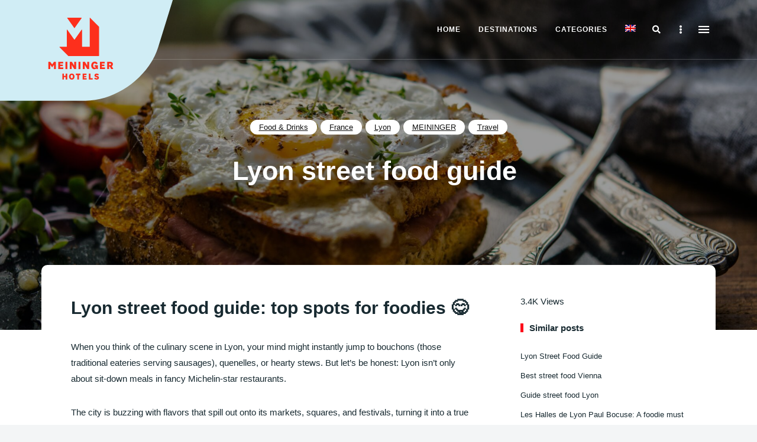

--- FILE ---
content_type: text/html; charset=UTF-8
request_url: https://www.meininger-hotels.com/blog/en/street-food-in-lyon/
body_size: 49349
content:
<!DOCTYPE html><html lang="en-US" class="no-js no-svg"><head><meta charset="UTF-8"><meta name="viewport" content="width=device-width, initial-scale=1"><link rel="preload" href="https://www.meininger-hotels.com/blog/app/themes/eaven-child/fonts/FF-META-Regular/02060175-7714-4163-853c-b968e199f234.woff2" as="font" type="font/woff2" crossorigin><link rel="profile" href="//gmpg.org/xfn/11"><link rel="dns-prefetch" href="//web.cmp.usercentrics.eu"/><link rel="preconnect" href="//web.cmp.usercentrics.eu"><link rel="preload" href="//web.cmp.usercentrics.eu/ui/loader.js" as="script"><link rel="dns-prefetch" href="//www.googletagmanager.com"/> <script type="text/javascript">(function () {
                                // library
                                function getParam(name) {
                                        var regex = new RegExp("[?&]" + name + "=([^&#]*)");
                                        var results = regex.exec(window.location.search);
                                        return results ? decodeURIComponent(results[1].replace(/\+/g, " ")) : null;
                                }
                                // create dome node
                                var s = document.createElement("script");
                                s.type = "application/javascript";
                                s.id = "usercentrics-cmp";
                                s.src = "https://web.cmp.usercentrics.eu/ui/loader.js";
                                s.setAttribute("language", "automatic");
                                s.setAttribute("data-ruleset-id", "DI9jM7O4lyvQtR");
                                s.async = true;
                                // get and set cid
                                var cid = getParam("cid");
                                if (cid && /^[A-Za-z0-9]+$/.test(cid)) {
                                        s.setAttribute("data-controller-id", cid);
                                }
                                // fire node
                                var script = document.getElementsByTagName("script")[0];
                                script.parentNode.insertBefore(s, script);
                        })();</script> <script type="text/javascript">window.dataLayer=window.dataLayer||[];</script>  <script id="tgtpi" type="text/javascript">(function(d,c,h,p,w){var s='scr',u=h?'https://'+h:'',s=s+'ipt',t=d.createElement(s);t.id='tgTP',t.async=true,t.src=u+p+'?cid='+c;if(w)t.src=t.src+'&hl=1';d.head.appendChild(t);})
                        (document,'tpMeiningerHotels','t.meininger-hotels.com','/',navigator.webdriver);
                        var tgtpcn='co';tgtpcn=tgtpcn+'ok'+'ie';
                        var tpstpc=function(d,v){var n=new Date();n.setTime(n.getTime()+(86400000*365));d[tgtpcn]=v+'; expires='+n.toGMTString()+'; path=/; domain=.'+d.location.host+'; SameSite=None; Secure;';};
                        var tpgtpc=function(d){var m=d[tgtpcn].match(new RegExp('(^| )_tpu=([^;]+)'));if(m)return m[2];return null;};</script> <meta name='robots' content='index, follow, max-image-preview:large, max-snippet:-1, max-video-preview:-1' /><link rel="alternate" hreflang="en-us" href="https://www.meininger-hotels.com/blog/en/street-food-in-lyon/" /><link rel="alternate" hreflang="de-de" href="https://www.meininger-hotels.com/blog/streetfood-in-lyon/" /><link rel="alternate" hreflang="fr-fr" href="https://www.meininger-hotels.com/blog/fr/street-food-lyon/" /><link rel="alternate" hreflang="x-default" href="https://www.meininger-hotels.com/blog/streetfood-in-lyon/" /><title>Lyon Street Food Guide: Top Foodie Markets | MEININGER Hotels</title><meta name="description" content="Are you a foodie looking for your next culinary adventure? 🥐 Read more to discover together where to find the best street food in Lyon! 🥘 " /><link rel="canonical" href="https://www.meininger-hotels.com/blog/en/street-food-in-lyon/" /><meta property="og:locale" content="en_US" /><meta property="og:type" content="article" /><meta property="og:title" content="Lyon Street Food Guide: Top Foodie Markets | MEININGER Hotels" /><meta property="og:description" content="Are you a foodie looking for your next culinary adventure? 🥐 Read more to discover together where to find the best street food in Lyon! 🥘 " /><meta property="og:url" content="https://www.meininger-hotels.com/blog/en/street-food-in-lyon/" /><meta property="og:site_name" content="MEININGER Hotels" /><meta property="article:author" content="https://www.facebook.com/MeiningerHotels" /><meta property="article:published_time" content="2025-09-17T13:03:43+00:00" /><meta property="article:modified_time" content="2025-12-18T13:09:07+00:00" /><meta property="og:image" content="https://www.meininger-hotels.com/blog/app/uploads/2023/04/jonathan-pielmayer-FQWtCUiE4GM-unsplash-scaled.jpg" /><meta property="og:image:width" content="1920" /><meta property="og:image:height" content="1280" /><meta property="og:image:type" content="image/jpeg" /><meta name="author" content="MEININGER Hotels" /><meta name="twitter:card" content="summary_large_image" /><meta name="twitter:creator" content="@meiningerhotels" /><meta name="twitter:label1" content="Written by" /><meta name="twitter:data1" content="MEININGER Hotels" /><meta name="twitter:label2" content="Est. reading time" /><meta name="twitter:data2" content="7 minutes" /> <script type="application/ld+json" class="yoast-schema-graph">{"@context":"https://schema.org","@graph":[{"@type":"Article","@id":"https://www.meininger-hotels.com/blog/en/street-food-in-lyon/#article","isPartOf":{"@id":"https://www.meininger-hotels.com/blog/en/street-food-in-lyon/"},"author":{"name":"MEININGER Hotels","@id":"https://www.meininger-hotels.com/blog/en/#/schema/person/8a7c6074a96698d0dfaf4e04795b3824"},"headline":"Lyon street food guide ","datePublished":"2025-09-17T13:03:43+00:00","dateModified":"2025-12-18T13:09:07+00:00","mainEntityOfPage":{"@id":"https://www.meininger-hotels.com/blog/en/street-food-in-lyon/"},"wordCount":1221,"publisher":{"@id":"https://www.meininger-hotels.com/blog/en/#organization"},"image":{"@id":"https://www.meininger-hotels.com/blog/en/street-food-in-lyon/#primaryimage"},"thumbnailUrl":"https://www.meininger-hotels.com/blog/app/uploads/2023/04/jonathan-pielmayer-FQWtCUiE4GM-unsplash-scaled.jpg","keywords":["eating","Food and Drink","France","lyon","sightseeing","Street Food"],"articleSection":["Food &amp; Drinks","France","Lyon","MEININGER","Travel"],"inLanguage":"en-US"},{"@type":"WebPage","@id":"https://www.meininger-hotels.com/blog/en/street-food-in-lyon/","url":"https://www.meininger-hotels.com/blog/en/street-food-in-lyon/","name":"Lyon Street Food Guide: Top Foodie Markets | MEININGER Hotels","isPartOf":{"@id":"https://www.meininger-hotels.com/blog/en/#website"},"primaryImageOfPage":{"@id":"https://www.meininger-hotels.com/blog/en/street-food-in-lyon/#primaryimage"},"image":{"@id":"https://www.meininger-hotels.com/blog/en/street-food-in-lyon/#primaryimage"},"thumbnailUrl":"https://www.meininger-hotels.com/blog/app/uploads/2023/04/jonathan-pielmayer-FQWtCUiE4GM-unsplash-scaled.jpg","datePublished":"2025-09-17T13:03:43+00:00","dateModified":"2025-12-18T13:09:07+00:00","description":"Are you a foodie looking for your next culinary adventure? 🥐 Read more to discover together where to find the best street food in Lyon! 🥘 ","breadcrumb":{"@id":"https://www.meininger-hotels.com/blog/en/street-food-in-lyon/#breadcrumb"},"inLanguage":"en-US","potentialAction":[{"@type":"ReadAction","target":["https://www.meininger-hotels.com/blog/en/street-food-in-lyon/"]}]},{"@type":"ImageObject","inLanguage":"en-US","@id":"https://www.meininger-hotels.com/blog/en/street-food-in-lyon/#primaryimage","url":"https://www.meininger-hotels.com/blog/app/uploads/2023/04/jonathan-pielmayer-FQWtCUiE4GM-unsplash-scaled.jpg","contentUrl":"https://www.meininger-hotels.com/blog/app/uploads/2023/04/jonathan-pielmayer-FQWtCUiE4GM-unsplash-scaled.jpg","width":1920,"height":1280,"caption":"Lyon street food quide"},{"@type":"BreadcrumbList","@id":"https://www.meininger-hotels.com/blog/en/street-food-in-lyon/#breadcrumb","itemListElement":[{"@type":"ListItem","position":1,"name":"Home","item":"https://www.meininger-hotels.com/blog/en/"},{"@type":"ListItem","position":2,"name":"Lyon street food guide "}]},{"@type":"WebSite","@id":"https://www.meininger-hotels.com/blog/en/#website","url":"https://www.meininger-hotels.com/blog/en/","name":"MEININGER Hotels","description":"Explore the top European cities we live in","publisher":{"@id":"https://www.meininger-hotels.com/blog/en/#organization"},"potentialAction":[{"@type":"SearchAction","target":{"@type":"EntryPoint","urlTemplate":"https://www.meininger-hotels.com/blog/en/?s={search_term_string}"},"query-input":"required name=search_term_string"}],"inLanguage":"en-US"},{"@type":"Organization","@id":"https://www.meininger-hotels.com/blog/en/#organization","name":"MEININGER Hotels","url":"https://www.meininger-hotels.com/blog/en/","logo":{"@type":"ImageObject","inLanguage":"en-US","@id":"https://www.meininger-hotels.com/blog/en/#/schema/logo/image/","url":"https://www.meininger-hotels.com/blog/app/uploads/2020/12/meininger-logo.png","contentUrl":"https://www.meininger-hotels.com/blog/app/uploads/2020/12/meininger-logo.png","width":250,"height":250,"caption":"MEININGER Hotels"},"image":{"@id":"https://www.meininger-hotels.com/blog/en/#/schema/logo/image/"}},{"@type":"Person","@id":"https://www.meininger-hotels.com/blog/en/#/schema/person/8a7c6074a96698d0dfaf4e04795b3824","name":"MEININGER Hotels","image":{"@type":"ImageObject","inLanguage":"en-US","@id":"https://www.meininger-hotels.com/blog/en/#/schema/person/image/","url":"https://secure.gravatar.com/avatar/fbd74bf3bd5097b0954d67a92304c36b?s=96&d=mm&r=g","contentUrl":"https://secure.gravatar.com/avatar/fbd74bf3bd5097b0954d67a92304c36b?s=96&d=mm&r=g","caption":"MEININGER Hotels"},"description":"Central, reasonably priced, modern and a great atmosphere – that is MEININGER, combining the best that hostels and hotels have to offer! More then 36 hotels in 26 European cities offer ideal accommodation for city breaks, business travel, school trips, group tours, round-the-world trips and family excursions.","sameAs":["http://www.meininger-hotels.com","https://www.facebook.com/MeiningerHotels","https://x.com/meiningerhotels"],"url":"https://www.meininger-hotels.com/blog/en/author/meininger/"}]}</script> <link href='https://www.googletagmanager.com' rel='preconnect' /><link href='https://api.usercentrics.eu' rel='preconnect' /><link rel="alternate" type="application/rss+xml" title="MEININGER Hotels &raquo; Feed" href="https://www.meininger-hotels.com/blog/en/feed/" /> <script type="text/javascript">window._wpemojiSettings = {"baseUrl":"https:\/\/s.w.org\/images\/core\/emoji\/15.0.3\/72x72\/","ext":".png","svgUrl":"https:\/\/s.w.org\/images\/core\/emoji\/15.0.3\/svg\/","svgExt":".svg","source":{"concatemoji":"https:\/\/www.meininger-hotels.com\/blog\/wp\/wp-includes\/js\/wp-emoji-release.min.js?ver=6.5.3"}};
/*! This file is auto-generated */
!function(i,n){var o,s,e;function c(e){try{var t={supportTests:e,timestamp:(new Date).valueOf()};sessionStorage.setItem(o,JSON.stringify(t))}catch(e){}}function p(e,t,n){e.clearRect(0,0,e.canvas.width,e.canvas.height),e.fillText(t,0,0);var t=new Uint32Array(e.getImageData(0,0,e.canvas.width,e.canvas.height).data),r=(e.clearRect(0,0,e.canvas.width,e.canvas.height),e.fillText(n,0,0),new Uint32Array(e.getImageData(0,0,e.canvas.width,e.canvas.height).data));return t.every(function(e,t){return e===r[t]})}function u(e,t,n){switch(t){case"flag":return n(e,"\ud83c\udff3\ufe0f\u200d\u26a7\ufe0f","\ud83c\udff3\ufe0f\u200b\u26a7\ufe0f")?!1:!n(e,"\ud83c\uddfa\ud83c\uddf3","\ud83c\uddfa\u200b\ud83c\uddf3")&&!n(e,"\ud83c\udff4\udb40\udc67\udb40\udc62\udb40\udc65\udb40\udc6e\udb40\udc67\udb40\udc7f","\ud83c\udff4\u200b\udb40\udc67\u200b\udb40\udc62\u200b\udb40\udc65\u200b\udb40\udc6e\u200b\udb40\udc67\u200b\udb40\udc7f");case"emoji":return!n(e,"\ud83d\udc26\u200d\u2b1b","\ud83d\udc26\u200b\u2b1b")}return!1}function f(e,t,n){var r="undefined"!=typeof WorkerGlobalScope&&self instanceof WorkerGlobalScope?new OffscreenCanvas(300,150):i.createElement("canvas"),a=r.getContext("2d",{willReadFrequently:!0}),o=(a.textBaseline="top",a.font="600 32px Arial",{});return e.forEach(function(e){o[e]=t(a,e,n)}),o}function t(e){var t=i.createElement("script");t.src=e,t.defer=!0,i.head.appendChild(t)}"undefined"!=typeof Promise&&(o="wpEmojiSettingsSupports",s=["flag","emoji"],n.supports={everything:!0,everythingExceptFlag:!0},e=new Promise(function(e){i.addEventListener("DOMContentLoaded",e,{once:!0})}),new Promise(function(t){var n=function(){try{var e=JSON.parse(sessionStorage.getItem(o));if("object"==typeof e&&"number"==typeof e.timestamp&&(new Date).valueOf()<e.timestamp+604800&&"object"==typeof e.supportTests)return e.supportTests}catch(e){}return null}();if(!n){if("undefined"!=typeof Worker&&"undefined"!=typeof OffscreenCanvas&&"undefined"!=typeof URL&&URL.createObjectURL&&"undefined"!=typeof Blob)try{var e="postMessage("+f.toString()+"("+[JSON.stringify(s),u.toString(),p.toString()].join(",")+"));",r=new Blob([e],{type:"text/javascript"}),a=new Worker(URL.createObjectURL(r),{name:"wpTestEmojiSupports"});return void(a.onmessage=function(e){c(n=e.data),a.terminate(),t(n)})}catch(e){}c(n=f(s,u,p))}t(n)}).then(function(e){for(var t in e)n.supports[t]=e[t],n.supports.everything=n.supports.everything&&n.supports[t],"flag"!==t&&(n.supports.everythingExceptFlag=n.supports.everythingExceptFlag&&n.supports[t]);n.supports.everythingExceptFlag=n.supports.everythingExceptFlag&&!n.supports.flag,n.DOMReady=!1,n.readyCallback=function(){n.DOMReady=!0}}).then(function(){return e}).then(function(){var e;n.supports.everything||(n.readyCallback(),(e=n.source||{}).concatemoji?t(e.concatemoji):e.wpemoji&&e.twemoji&&(t(e.twemoji),t(e.wpemoji)))}))}((window,document),window._wpemojiSettings);</script> <link rel='stylesheet' id='slick-css' href='https://www.meininger-hotels.com/blog/app/cache/autoptimize/autoptimize_single_f38b2db10e01b1572732a3191d538707.php?ver=1.6.0' type='text/css' media='all' /><link rel='stylesheet' id='font-awesome5-all-css' href='https://www.meininger-hotels.com/blog/app/themes/eaven/assets/fonts/font-awesome/css/all.min.css?ver=5.14.0' type='text/css' media='all' /><link rel='stylesheet' id='font-awesome4-shims-css' href='https://www.meininger-hotels.com/blog/app/themes/eaven/assets/fonts/font-awesome/css/v4-shims.min.css?ver=5.14.0' type='text/css' media='all' /><link rel='stylesheet' id='wp-block-library-css' href='https://www.meininger-hotels.com/blog/wp/wp-includes/css/dist/block-library/style.min.css?ver=6.5.3' type='text/css' media='all' /><link rel='stylesheet' id='eaven-theme-style-css' href='https://www.meininger-hotels.com/blog/app/cache/autoptimize/autoptimize_single_99095dc9a8a28911d6abf8846f394448.php?ver=2022021201' type='text/css' media='all' /><link rel='stylesheet' id='justified-gallery-css' href='https://www.meininger-hotels.com/blog/app/themes/eaven/assets/libs/justified-gallery/justifiedGallery.min.css?ver=3.6.3' type='text/css' media='all' /><link rel='stylesheet' id='sbi_styles-css' href='https://www.meininger-hotels.com/blog/app/plugins/instagram-feed/css/sbi-styles.min.css?ver=6.4.3' type='text/css' media='all' /><style id='wp-emoji-styles-inline-css' type='text/css'>img.wp-smiley, img.emoji {
		display: inline !important;
		border: none !important;
		box-shadow: none !important;
		height: 1em !important;
		width: 1em !important;
		margin: 0 0.07em !important;
		vertical-align: -0.1em !important;
		background: none !important;
		padding: 0 !important;
	}</style><style id='classic-theme-styles-inline-css' type='text/css'>/*! This file is auto-generated */
.wp-block-button__link{color:#fff;background-color:#32373c;border-radius:9999px;box-shadow:none;text-decoration:none;padding:calc(.667em + 2px) calc(1.333em + 2px);font-size:1.125em}.wp-block-file__button{background:#32373c;color:#fff;text-decoration:none}</style><style id='global-styles-inline-css' type='text/css'>body{--wp--preset--color--black: #000000;--wp--preset--color--cyan-bluish-gray: #abb8c3;--wp--preset--color--white: #ffffff;--wp--preset--color--pale-pink: #f78da7;--wp--preset--color--vivid-red: #cf2e2e;--wp--preset--color--luminous-vivid-orange: #ff6900;--wp--preset--color--luminous-vivid-amber: #fcb900;--wp--preset--color--light-green-cyan: #7bdcb5;--wp--preset--color--vivid-green-cyan: #00d084;--wp--preset--color--pale-cyan-blue: #8ed1fc;--wp--preset--color--vivid-cyan-blue: #0693e3;--wp--preset--color--vivid-purple: #9b51e0;--wp--preset--gradient--vivid-cyan-blue-to-vivid-purple: linear-gradient(135deg,rgba(6,147,227,1) 0%,rgb(155,81,224) 100%);--wp--preset--gradient--light-green-cyan-to-vivid-green-cyan: linear-gradient(135deg,rgb(122,220,180) 0%,rgb(0,208,130) 100%);--wp--preset--gradient--luminous-vivid-amber-to-luminous-vivid-orange: linear-gradient(135deg,rgba(252,185,0,1) 0%,rgba(255,105,0,1) 100%);--wp--preset--gradient--luminous-vivid-orange-to-vivid-red: linear-gradient(135deg,rgba(255,105,0,1) 0%,rgb(207,46,46) 100%);--wp--preset--gradient--very-light-gray-to-cyan-bluish-gray: linear-gradient(135deg,rgb(238,238,238) 0%,rgb(169,184,195) 100%);--wp--preset--gradient--cool-to-warm-spectrum: linear-gradient(135deg,rgb(74,234,220) 0%,rgb(151,120,209) 20%,rgb(207,42,186) 40%,rgb(238,44,130) 60%,rgb(251,105,98) 80%,rgb(254,248,76) 100%);--wp--preset--gradient--blush-light-purple: linear-gradient(135deg,rgb(255,206,236) 0%,rgb(152,150,240) 100%);--wp--preset--gradient--blush-bordeaux: linear-gradient(135deg,rgb(254,205,165) 0%,rgb(254,45,45) 50%,rgb(107,0,62) 100%);--wp--preset--gradient--luminous-dusk: linear-gradient(135deg,rgb(255,203,112) 0%,rgb(199,81,192) 50%,rgb(65,88,208) 100%);--wp--preset--gradient--pale-ocean: linear-gradient(135deg,rgb(255,245,203) 0%,rgb(182,227,212) 50%,rgb(51,167,181) 100%);--wp--preset--gradient--electric-grass: linear-gradient(135deg,rgb(202,248,128) 0%,rgb(113,206,126) 100%);--wp--preset--gradient--midnight: linear-gradient(135deg,rgb(2,3,129) 0%,rgb(40,116,252) 100%);--wp--preset--font-size--small: 13px;--wp--preset--font-size--medium: 20px;--wp--preset--font-size--large: 36px;--wp--preset--font-size--x-large: 42px;--wp--preset--spacing--20: 0.44rem;--wp--preset--spacing--30: 0.67rem;--wp--preset--spacing--40: 1rem;--wp--preset--spacing--50: 1.5rem;--wp--preset--spacing--60: 2.25rem;--wp--preset--spacing--70: 3.38rem;--wp--preset--spacing--80: 5.06rem;--wp--preset--shadow--natural: 6px 6px 9px rgba(0, 0, 0, 0.2);--wp--preset--shadow--deep: 12px 12px 50px rgba(0, 0, 0, 0.4);--wp--preset--shadow--sharp: 6px 6px 0px rgba(0, 0, 0, 0.2);--wp--preset--shadow--outlined: 6px 6px 0px -3px rgba(255, 255, 255, 1), 6px 6px rgba(0, 0, 0, 1);--wp--preset--shadow--crisp: 6px 6px 0px rgba(0, 0, 0, 1);}:where(.is-layout-flex){gap: 0.5em;}:where(.is-layout-grid){gap: 0.5em;}body .is-layout-flex{display: flex;}body .is-layout-flex{flex-wrap: wrap;align-items: center;}body .is-layout-flex > *{margin: 0;}body .is-layout-grid{display: grid;}body .is-layout-grid > *{margin: 0;}:where(.wp-block-columns.is-layout-flex){gap: 2em;}:where(.wp-block-columns.is-layout-grid){gap: 2em;}:where(.wp-block-post-template.is-layout-flex){gap: 1.25em;}:where(.wp-block-post-template.is-layout-grid){gap: 1.25em;}.has-black-color{color: var(--wp--preset--color--black) !important;}.has-cyan-bluish-gray-color{color: var(--wp--preset--color--cyan-bluish-gray) !important;}.has-white-color{color: var(--wp--preset--color--white) !important;}.has-pale-pink-color{color: var(--wp--preset--color--pale-pink) !important;}.has-vivid-red-color{color: var(--wp--preset--color--vivid-red) !important;}.has-luminous-vivid-orange-color{color: var(--wp--preset--color--luminous-vivid-orange) !important;}.has-luminous-vivid-amber-color{color: var(--wp--preset--color--luminous-vivid-amber) !important;}.has-light-green-cyan-color{color: var(--wp--preset--color--light-green-cyan) !important;}.has-vivid-green-cyan-color{color: var(--wp--preset--color--vivid-green-cyan) !important;}.has-pale-cyan-blue-color{color: var(--wp--preset--color--pale-cyan-blue) !important;}.has-vivid-cyan-blue-color{color: var(--wp--preset--color--vivid-cyan-blue) !important;}.has-vivid-purple-color{color: var(--wp--preset--color--vivid-purple) !important;}.has-black-background-color{background-color: var(--wp--preset--color--black) !important;}.has-cyan-bluish-gray-background-color{background-color: var(--wp--preset--color--cyan-bluish-gray) !important;}.has-white-background-color{background-color: var(--wp--preset--color--white) !important;}.has-pale-pink-background-color{background-color: var(--wp--preset--color--pale-pink) !important;}.has-vivid-red-background-color{background-color: var(--wp--preset--color--vivid-red) !important;}.has-luminous-vivid-orange-background-color{background-color: var(--wp--preset--color--luminous-vivid-orange) !important;}.has-luminous-vivid-amber-background-color{background-color: var(--wp--preset--color--luminous-vivid-amber) !important;}.has-light-green-cyan-background-color{background-color: var(--wp--preset--color--light-green-cyan) !important;}.has-vivid-green-cyan-background-color{background-color: var(--wp--preset--color--vivid-green-cyan) !important;}.has-pale-cyan-blue-background-color{background-color: var(--wp--preset--color--pale-cyan-blue) !important;}.has-vivid-cyan-blue-background-color{background-color: var(--wp--preset--color--vivid-cyan-blue) !important;}.has-vivid-purple-background-color{background-color: var(--wp--preset--color--vivid-purple) !important;}.has-black-border-color{border-color: var(--wp--preset--color--black) !important;}.has-cyan-bluish-gray-border-color{border-color: var(--wp--preset--color--cyan-bluish-gray) !important;}.has-white-border-color{border-color: var(--wp--preset--color--white) !important;}.has-pale-pink-border-color{border-color: var(--wp--preset--color--pale-pink) !important;}.has-vivid-red-border-color{border-color: var(--wp--preset--color--vivid-red) !important;}.has-luminous-vivid-orange-border-color{border-color: var(--wp--preset--color--luminous-vivid-orange) !important;}.has-luminous-vivid-amber-border-color{border-color: var(--wp--preset--color--luminous-vivid-amber) !important;}.has-light-green-cyan-border-color{border-color: var(--wp--preset--color--light-green-cyan) !important;}.has-vivid-green-cyan-border-color{border-color: var(--wp--preset--color--vivid-green-cyan) !important;}.has-pale-cyan-blue-border-color{border-color: var(--wp--preset--color--pale-cyan-blue) !important;}.has-vivid-cyan-blue-border-color{border-color: var(--wp--preset--color--vivid-cyan-blue) !important;}.has-vivid-purple-border-color{border-color: var(--wp--preset--color--vivid-purple) !important;}.has-vivid-cyan-blue-to-vivid-purple-gradient-background{background: var(--wp--preset--gradient--vivid-cyan-blue-to-vivid-purple) !important;}.has-light-green-cyan-to-vivid-green-cyan-gradient-background{background: var(--wp--preset--gradient--light-green-cyan-to-vivid-green-cyan) !important;}.has-luminous-vivid-amber-to-luminous-vivid-orange-gradient-background{background: var(--wp--preset--gradient--luminous-vivid-amber-to-luminous-vivid-orange) !important;}.has-luminous-vivid-orange-to-vivid-red-gradient-background{background: var(--wp--preset--gradient--luminous-vivid-orange-to-vivid-red) !important;}.has-very-light-gray-to-cyan-bluish-gray-gradient-background{background: var(--wp--preset--gradient--very-light-gray-to-cyan-bluish-gray) !important;}.has-cool-to-warm-spectrum-gradient-background{background: var(--wp--preset--gradient--cool-to-warm-spectrum) !important;}.has-blush-light-purple-gradient-background{background: var(--wp--preset--gradient--blush-light-purple) !important;}.has-blush-bordeaux-gradient-background{background: var(--wp--preset--gradient--blush-bordeaux) !important;}.has-luminous-dusk-gradient-background{background: var(--wp--preset--gradient--luminous-dusk) !important;}.has-pale-ocean-gradient-background{background: var(--wp--preset--gradient--pale-ocean) !important;}.has-electric-grass-gradient-background{background: var(--wp--preset--gradient--electric-grass) !important;}.has-midnight-gradient-background{background: var(--wp--preset--gradient--midnight) !important;}.has-small-font-size{font-size: var(--wp--preset--font-size--small) !important;}.has-medium-font-size{font-size: var(--wp--preset--font-size--medium) !important;}.has-large-font-size{font-size: var(--wp--preset--font-size--large) !important;}.has-x-large-font-size{font-size: var(--wp--preset--font-size--x-large) !important;}
.wp-block-navigation a:where(:not(.wp-element-button)){color: inherit;}
:where(.wp-block-post-template.is-layout-flex){gap: 1.25em;}:where(.wp-block-post-template.is-layout-grid){gap: 1.25em;}
:where(.wp-block-columns.is-layout-flex){gap: 2em;}:where(.wp-block-columns.is-layout-grid){gap: 2em;}
.wp-block-pullquote{font-size: 1.5em;line-height: 1.6;}</style><link rel='stylesheet' id='wpml-blocks-css' href='https://www.meininger-hotels.com/blog/app/cache/autoptimize/autoptimize_single_4940e4ae72b6124a6eab7e97fc8df1f4.php?ver=4.6.11' type='text/css' media='all' /><link rel='stylesheet' id='wp-faq-schema-jquery-ui-css' href='https://www.meininger-hotels.com/blog/app/cache/autoptimize/autoptimize_single_61a28b372c16d866e0840c7ad41f0b9c.php?ver=2.0.0' type='text/css' media='all' /><link rel='stylesheet' id='wpml-menu-item-0-css' href='https://www.meininger-hotels.com/blog/app/plugins/sitepress-multilingual-cms/templates/language-switchers/menu-item/style.min.css?ver=1' type='text/css' media='all' /><link rel='stylesheet' id='eaven-child-theme-style-css' href='https://www.meininger-hotels.com/blog/app/cache/autoptimize/autoptimize_single_4abf5246f772107646e5575d98be021d.php?ver=6.5.3' type='text/css' media='all' /><style id='eaven-child-theme-style-inline-css' type='text/css'>:root { --primary-color: #fd0d1b; --primary-color-semi: rgba(253, 13, 27, 0.5); --light-text-color: #182a31; } #page .site-header { background-color: #182a31; }   .eaven-fullmenu { background-color: #182a31; } .site-footer .featured-category-section.light-color, .site-footer .featured-category-section.dark-color { background-color: #e3f1f6; } .site-footer .widget-area.light-color, .site-footer .widget-area.dark-color { background-color: #182a31; } .site-footer .site-footer-bottom { background-color: #182a31; }</style><style id='wcw-inlinecss-inline-css' type='text/css'>.widget_wpcategorieswidget ul.children{display:none;} .widget_wp_categories_widget{background:#fff; position:relative;}.widget_wp_categories_widget h2,.widget_wpcategorieswidget h2{color:#4a5f6d;font-size:20px;font-weight:400;margin:0 0 25px;line-height:24px;text-transform:uppercase}.widget_wp_categories_widget ul li,.widget_wpcategorieswidget ul li{font-size: 16px; margin: 0px; border-bottom: 1px dashed #f0f0f0; position: relative; list-style-type: none; line-height: 35px;}.widget_wp_categories_widget ul li:last-child,.widget_wpcategorieswidget ul li:last-child{border:none;}.widget_wp_categories_widget ul li a,.widget_wpcategorieswidget ul li a{display:inline-block;color:#007acc;transition:all .5s ease;-webkit-transition:all .5s ease;-ms-transition:all .5s ease;-moz-transition:all .5s ease;text-decoration:none;}.widget_wp_categories_widget ul li a:hover,.widget_wp_categories_widget ul li.active-cat a,.widget_wp_categories_widget ul li.active-cat span.post-count,.widget_wpcategorieswidget ul li a:hover,.widget_wpcategorieswidget ul li.active-cat a,.widget_wpcategorieswidget ul li.active-cat span.post-count{color:#ee546c}.widget_wp_categories_widget ul li span.post-count,.widget_wpcategorieswidget ul li span.post-count{height: 30px; min-width: 35px; text-align: center; background: #fff; color: #605f5f; border-radius: 5px; box-shadow: inset 2px 1px 3px rgba(0, 122, 204,.1); top: 0px; float: right; margin-top: 2px;}li.cat-item.cat-have-child > span.post-count{float:inherit;}li.cat-item.cat-item-7.cat-have-child { background: #f8f9fa; }li.cat-item.cat-have-child > span.post-count:before { content: "("; }li.cat-item.cat-have-child > span.post-count:after { content: ")"; }.cat-have-child.open-m-menu ul.children li { border-top: 1px solid #d8d8d8;border-bottom:none;}li.cat-item.cat-have-child:after{ position: absolute; right: 8px; top: 8px; background-image: url([data-uri]); content: ""; width: 18px; height: 18px;transform: rotate(270deg);}ul.children li.cat-item.cat-have-child:after{content:"";background-image: none;}.cat-have-child ul.children {display: none; z-index: 9; width: auto; position: relative; margin: 0px; padding: 0px; margin-top: 0px; padding-top: 10px; padding-bottom: 10px; list-style: none; text-align: left; background:  #f8f9fa; padding-left: 5px;}.widget_wp_categories_widget ul li ul.children li,.widget_wpcategorieswidget ul li ul.children li { border-bottom: 1px solid #fff; padding-right: 5px; }.cat-have-child.open-m-menu ul.children{display:block;}li.cat-item.cat-have-child.open-m-menu:after{transform: rotate(0deg);}.widget_wp_categories_widget > li.product_cat,.widget_wpcategorieswidget > li.product_cat {list-style: none;}.widget_wp_categories_widget > ul,.widget_wpcategorieswidget > ul {padding: 0px;}.widget_wp_categories_widget > ul li ul ,.widget_wpcategorieswidget > ul li ul {padding-left: 15px;}</style> <script type="text/javascript" id="wpml-cookie-js-extra">var wpml_cookies = {"wp-wpml_current_language":{"value":"en","expires":1,"path":"\/"}};
var wpml_cookies = {"wp-wpml_current_language":{"value":"en","expires":1,"path":"\/"}};</script> <script type="text/javascript" src="https://www.meininger-hotels.com/blog/app/cache/autoptimize/autoptimize_single_c6a55456af4776c733018888483aba22.php?ver=4.6.11" id="wpml-cookie-js" defer="defer" data-wp-strategy="defer"></script> <script type="text/javascript" src="https://www.meininger-hotels.com/blog/wp/wp-includes/js/jquery/jquery.min.js?ver=3.7.1" id="jquery-core-js"></script> <script type="text/javascript" id="jquery-core-js-after">jQuery(document).ready(function($){ jQuery('li.cat-item:has(ul.children)').addClass('cat-have-child'); jQuery('.cat-have-child').removeClass('open-m-menu');jQuery('li.cat-have-child > a').click(function(){window.location.href=jQuery(this).attr('href');return false;});jQuery('li.cat-have-child').click(function(){

		var li_parentdiv = jQuery(this).parent().parent().parent().attr('class');
			if(jQuery(this).hasClass('open-m-menu')){jQuery('.cat-have-child').removeClass('open-m-menu');}else{jQuery('.cat-have-child').removeClass('open-m-menu');jQuery(this).addClass('open-m-menu');}});});</script> <script type="text/javascript" src="https://www.meininger-hotels.com/blog/wp/wp-includes/js/jquery/jquery-migrate.min.js?ver=3.4.1" id="jquery-migrate-js"></script> <script type="text/javascript" src="https://www.meininger-hotels.com/blog/app/themes/eaven/assets/js/libs/modernizr.min.js?ver=3.3.1" id="modernizr-js"></script> <!--[if lt IE 9]> <script type="text/javascript" src="https://www.meininger-hotels.com/blog/app/themes/eaven/assets/js/libs/html5shiv.min.js?ver=3.7.3" id="html5shiv-js"></script> <![endif]--><link rel="https://api.w.org/" href="https://www.meininger-hotels.com/blog/en/wp-json/" /><link rel="alternate" type="application/json" href="https://www.meininger-hotels.com/blog/en/wp-json/wp/v2/posts/19366" /><link rel="EditURI" type="application/rsd+xml" title="RSD" href="https://www.meininger-hotels.com/blog/wp/xmlrpc.php?rsd" /><meta name="generator" content="WordPress 6.5.3" /><link rel='shortlink' href='https://www.meininger-hotels.com/blog/en/?p=19366' /><link rel="alternate" type="application/json+oembed" href="https://www.meininger-hotels.com/blog/en/wp-json/oembed/1.0/embed?url=https%3A%2F%2Fwww.meininger-hotels.com%2Fblog%2Fen%2Fstreet-food-in-lyon%2F" /><link rel="alternate" type="text/xml+oembed" href="https://www.meininger-hotels.com/blog/en/wp-json/oembed/1.0/embed?url=https%3A%2F%2Fwww.meininger-hotels.com%2Fblog%2Fen%2Fstreet-food-in-lyon%2F&#038;format=xml" /><meta name="generator" content="WPML ver:4.6.11 stt:1,4,3,27;" /> <script type="application/ld+json">{"@context":"https:\/\/schema.org","@type":"FAQPage","mainEntity":[{"@type":"Question","name":"What is Lyon famous for in terms of street food?","acceptedAnswer":{"@type":"Answer","text":"Lyon is known as the gastronomic capital of France, offering a delightful variety of street food options that showcase the city's rich culinary history. The city is particularly famous for its traditional dishes like saucisson chaud, quenelles, and praline brioche, as well as for its diverse food markets and innovative food trucks."}},{"@type":"Question","name":"Where can I find the best street food in Lyon?","acceptedAnswer":{"@type":"Answer","text":"Some popular spots to find the best street food in Lyon include the food markets such as Les Halles de Lyon Paul Bocuse and Croix-Rousse Market. Additionally, the streets around Vieux Lyon, Bellecour Square, and Confluence are known for their vibrant food truck scene."}},{"@type":"Question","name":"What are the must-try street foods in Lyon?","acceptedAnswer":{"@type":"Answer","text":"Some must-try street foods in Lyon include: saucisson chaud (hot sausage), quenelles (pike dumplings in cream sauce), praline brioche (sweet pastry with praline filling), tacos Lyonnais (Lyon-style tacos with French fillings), cr\u00eapes and galettes (sweet and savory filled pancakes), cervelle de canut (cheese spread with herbs and shallots)."}},{"@type":"Question","name":"When is the best time to visit Lyon for street food?","acceptedAnswer":{"@type":"Answer","text":"Lyon offers a vibrant street food scene year-round, but visiting during the warmer months (April to October) allows for more comfortable outdoor eating experiences. Also, consider attending food festivals like Les Nuits Gourmandes or the Lyon Street Food Festival for an even more exceptional culinary experience."}},{"@type":"Question","name":"Is street food in Lyon expensive?","acceptedAnswer":{"@type":"Answer","text":"Not at all. Street food Lyon prices are budget-friendly, with many options under \u20ac10. Perfect for students and travelers. "}},{"@type":"Question","name":"What\u2019s unique about the Lyon food market scene?","acceptedAnswer":{"@type":"Answer","text":"Markets in Lyon combine fresh produce with ready-to-eat meals, blending tradition with modern street food culture. "}},{"@type":"Question","name":"Can vegetarians find good food street Lyon options?","acceptedAnswer":{"@type":"Answer","text":"Yes! Many vendors serve veggie-friendly dishes like falafel, vegan bowls, and seasonal snacks. "}},{"@type":"Question","name":"Is there international street food in Lyon?","acceptedAnswer":{"@type":"Answer","text":"Absolutely. Guilloti\u00e8re is famous for multicultural bites, from Asian to African and Middle Eastern. "}},{"@type":"Question","name":"What\u2019s the difference between Les Halles and street food?","acceptedAnswer":{"@type":"Answer","text":"Les Halles de Lyon is a gourmet market offering elevated bites, while food trucks and markets provide casual, grab-and-go options.  "}},{"@type":"Question","name":"Where should I stay near Lyon\u2019s food markets?","acceptedAnswer":{"@type":"Answer","text":"The MEININGER Hotel Lyon Centre Berthelot is a central, budget-friendly stay close to the city\u2019s best markets and food halls. "}}]}</script> <script>document.documentElement.className = document.documentElement.className.replace('no-js', 'js');</script> <style>.no-js img.lazyload {
				display: none;
			}

			figure.wp-block-image img.lazyloading {
				min-width: 150px;
			}

			.lazyload,
			.lazyloading {
				--smush-placeholder-width: 100px;
				--smush-placeholder-aspect-ratio: 1/1;
				width: var(--smush-placeholder-width) !important;
				aspect-ratio: var(--smush-placeholder-aspect-ratio) !important;
			}

						.lazyload, .lazyloading {
				opacity: 0;
			}

			.lazyloaded {
				opacity: 1;
				transition: opacity 400ms;
				transition-delay: 0ms;
			}</style><link rel="icon" href="https://www.meininger-hotels.com/blog/app/uploads/2021/06/cropped-MEININGER_BLOG_New_logo_250x250-1-32x32.png" sizes="32x32" /><link rel="icon" href="https://www.meininger-hotels.com/blog/app/uploads/2021/06/cropped-MEININGER_BLOG_New_logo_250x250-1-192x192.png" sizes="192x192" /><link rel="apple-touch-icon" href="https://www.meininger-hotels.com/blog/app/uploads/2021/06/cropped-MEININGER_BLOG_New_logo_250x250-1-180x180.png" /><meta name="msapplication-TileImage" content="https://www.meininger-hotels.com/blog/app/uploads/2021/06/cropped-MEININGER_BLOG_New_logo_250x250-1-270x270.png" /><style type="text/css" id="wp-custom-css">body.front-page .content-area .navigation.pagination { display: none; }</style><meta http-equiv="language" content="en"/><style type="text/css">.widget-title:empty {
                                display: none !important;
                        }
                        html {
                                font-size: 15px !important;
                        }
                        /* html :not(.fa):not(.search-submit):not(.ab-icon) {
                                font-family:"Nort W02" !important;
                        } */
                        .cat-links a,
                        .post-entry a:not(.button), .comment-content a:not(.button), .textwidget a:not(.button), .gallery-slider.fullscreen .wp-caption-text a:not(.button) {
                                text-decoration: underline;
                                color: var(--light-text-color);
                        }
                        .site-content .button, .widget-area .button {
                                background-color: transparent;
                                color: var(--light-text-color);
                                border: 1px solid var(--light-text-color) !important;
                        }
                        .site-content .button:hover, .widget-area .button:hover,
                        .site-content .button:focus, .widget-area .button:focus {
                                background-color: var(--light-text-color);
                                color: #fff;
                        }
                        a:focus-visible, button:focus-visible {
                                outline: 2px dashed var(--primary-color);
                                outline-offset: 2px;
                        }</style></head><body class="post-template-default single single-post postid-19366 single-format-standard wp-custom-logo wp-embed-responsive light-color site-layout-fullwidth post-template-header-fullwidth transparent-site-header"> <input id="url_uc_css" type="hidden" value="https://www.meininger-hotels.com/blog/app/themes/eaven-child/assets/css/user-centrics.css"/> <script type="text/javascript">dataLayer.push({'event': 'page_properties', 'pagetype': 'blog'});</script> <div id="page"><header id="masthead" class="site-header site-header-layout-3" data-sticky="sticky"><div class="site-header-main"><div class="site-branding hide-title-tagline"> <a href="https://www.meininger-hotels.com/en/" class="custom-logo-link" rel="home" aria-current="page"><img src="https://www.meininger-hotels.com/blog/app/themes/eaven-child/assets/img/mei-logo-large.svg" class="custom-logo skip-lazy" alt="&#8211; MEININGER Hotels" /></a><p class="site-title"> <a href="https://www.meininger-hotels.com/blog/en/" rel="home">MEININGER Hotels</a></p></div><div class="container"><div class="site-branding hide-title-tagline"> <a href="https://www.meininger-hotels.com/en/" class="custom-logo-link" rel="home" aria-current="page"><img src="https://www.meininger-hotels.com/blog/app/themes/eaven-child/assets/img/mei-logo-small.svg" class="custom-logo mobile sticky skip-lazy" alt="&#8211; MEININGER Hotels" /></a></div><div id="site-header-menu" class="site-header-menu"><nav id="site-navigation" class="main-navigation"><ul id="menu-main-menu" class="primary-menu"><li id="menu-item-12566" class="menu-item menu-item-type-custom menu-item-object-custom menu-item-12566"><a href="/blog/en/">Home</a></li><li id="menu-item-12653" class="mega-menu menu-item menu-item-type-taxonomy menu-item-object-category current-post-ancestor menu-item-has-children menu-item-12653"><a href="https://www.meininger-hotels.com/blog/en/category/destinations/">Destinations</a><ul class="sub-menu" style="display: none;"><li class="sub-cat-list"><ul><li class="current" data-id="cat-1112"><a href="https://www.meininger-hotels.com/blog/en/category/destinations/">All</a></li><li data-id="cat-44"><a href="https://www.meininger-hotels.com/blog/en/category/destinations/austria/">Austria</a></li><ul class="cat-sublist"><li data-id="cat-1166"><a href="https://www.meininger-hotels.com/blog/en/category/destinations/austria/innsbruck/">Innsbruck</a></li><li data-id="cat-45"><a href="https://www.meininger-hotels.com/blog/en/category/destinations/austria/salzburg/">Salzburg</a></li><li data-id="cat-46"><a href="https://www.meininger-hotels.com/blog/en/category/destinations/austria/vienna/">Vienna</a></li></ul><li data-id="cat-32"><a href="https://www.meininger-hotels.com/blog/en/category/destinations/belgium/">Belgium</a></li><ul class="cat-sublist"><li data-id="cat-33"><a href="https://www.meininger-hotels.com/blog/en/category/destinations/belgium/brussels/">Brussels</a></li></ul><li data-id="cat-695"><a href="https://www.meininger-hotels.com/blog/en/category/destinations/denmark/">Denmark</a></li><ul class="cat-sublist"><li data-id="cat-697"><a href="https://www.meininger-hotels.com/blog/en/category/destinations/denmark/copenhagen/">Copenhagen</a></li></ul><li data-id="cat-965"><a href="https://www.meininger-hotels.com/blog/en/category/destinations/france/">France</a></li><ul class="cat-sublist"><li data-id="cat-1153"><a href="https://www.meininger-hotels.com/blog/en/category/destinations/france/bordeaux/">Bordeaux</a></li><li data-id="cat-975"><a href="https://www.meininger-hotels.com/blog/en/category/destinations/france/lyon-en/">Lyon</a></li><li data-id="cat-1195"><a href="https://www.meininger-hotels.com/blog/en/category/destinations/france/marseille/">Marseille</a></li><li data-id="cat-425"><a href="https://www.meininger-hotels.com/blog/en/category/destinations/france/paris/">Paris</a></li></ul><li data-id="cat-34"><a href="https://www.meininger-hotels.com/blog/en/category/destinations/germany/">Germany</a></li><ul class="cat-sublist"><li data-id="cat-35"><a href="https://www.meininger-hotels.com/blog/en/category/destinations/germany/berlin/">Berlin</a></li><li data-id="cat-1244"><a href="https://www.meininger-hotels.com/blog/en/category/destinations/germany/bremen/">Bremen</a></li><li data-id="cat-38"><a href="https://www.meininger-hotels.com/blog/en/category/destinations/germany/cologne/">Cologne</a></li><li data-id="cat-1279"><a href="https://www.meininger-hotels.com/blog/en/category/destinations/germany/dresden/">Dresden</a></li><li data-id="cat-36"><a href="https://www.meininger-hotels.com/blog/en/category/destinations/germany/frankfurtmain/">Frankfurt/Main</a></li><li data-id="cat-37"><a href="https://www.meininger-hotels.com/blog/en/category/destinations/germany/hamburg/">Hamburg</a></li><li data-id="cat-1051"><a href="https://www.meininger-hotels.com/blog/en/category/destinations/germany/heidelberg/">Heidelberg</a></li><li data-id="cat-629"><a href="https://www.meininger-hotels.com/blog/en/category/destinations/germany/leipzig/">Leipzig</a></li><li data-id="cat-39"><a href="https://www.meininger-hotels.com/blog/en/category/destinations/germany/munich/">Munich</a></li></ul><li data-id="cat-40"><a href="https://www.meininger-hotels.com/blog/en/category/destinations/great-britain/">Great Britain</a></li><ul class="cat-sublist"><li data-id="cat-1842"><a href="https://www.meininger-hotels.com/blog/en/category/destinations/great-britain/edinburgh/">Edinburgh</a></li><li data-id="cat-41"><a href="https://www.meininger-hotels.com/blog/en/category/destinations/great-britain/london/">London</a></li></ul><li data-id="cat-1111"><a href="https://www.meininger-hotels.com/blog/en/category/destinations/hungary/">Hungary</a></li><ul class="cat-sublist"><li data-id="cat-885"><a href="https://www.meininger-hotels.com/blog/en/category/destinations/hungary/budapest/">Budapest</a></li></ul><li data-id="cat-763"><a href="https://www.meininger-hotels.com/blog/en/category/destinations/italy/">Italy</a></li><ul class="cat-sublist"><li data-id="cat-781"><a href="https://www.meininger-hotels.com/blog/en/category/destinations/italy/milan/">Milan</a></li><li data-id="cat-764"><a href="https://www.meininger-hotels.com/blog/en/category/destinations/italy/rome/">Rome</a></li><li data-id="cat-1281"><a href="https://www.meininger-hotels.com/blog/en/category/destinations/italy/venice/">Venice</a></li></ul><li data-id="cat-42"><a href="https://www.meininger-hotels.com/blog/en/category/destinations/netherlands/">Netherlands</a></li><ul class="cat-sublist"><li data-id="cat-43"><a href="https://www.meininger-hotels.com/blog/en/category/destinations/netherlands/amsterdam/">Amsterdam</a></li></ul><li data-id="cat-1318"><a href="https://www.meininger-hotels.com/blog/en/category/destinations/poland/">Poland</a></li><ul class="cat-sublist"><li data-id="cat-1320"><a href="https://www.meininger-hotels.com/blog/en/category/destinations/poland/krakow/">Kraków</a></li></ul><li data-id="cat-1600"><a href="https://www.meininger-hotels.com/blog/en/category/destinations/spain/">Spain</a></li><ul class="cat-sublist"><li data-id="cat-1601"><a href="https://www.meininger-hotels.com/blog/en/category/destinations/spain/barcelona/">Barcelona</a></li></ul><li data-id="cat-1161"><a href="https://www.meininger-hotels.com/blog/en/category/destinations/switzerland/">Switzerland</a></li><ul class="cat-sublist"><li data-id="cat-1165"><a href="https://www.meininger-hotels.com/blog/en/category/destinations/switzerland/geneva/">Geneva</a></li><li data-id="cat-1163"><a href="https://www.meininger-hotels.com/blog/en/category/destinations/switzerland/zurich/">Zurich</a></li></ul></ul></li><li class="sub-cat-posts"><div class="sub-cat current cat-1112"><ul><li><div class="post mega-menu-post has-post-thumbnail"><figure class="featured-img"> <a					 class="featured-img-container lazyload"					style="background-image:inherit;"
 href="https://www.meininger-hotels.com/blog/en/edinburgh-instagram-spots/" 				 data-bg-image="url(https://www.meininger-hotels.com/blog/app/uploads/2026/01/edinburgh-instagram-spots-4-600x400.jpg)"> </a></figure><div class="post-content"><div class="post-header"><p class="post-title"> <a href="https://www.meininger-hotels.com/blog/en/edinburgh-instagram-spots/"> The best Edinburgh Instagram spots</a></p></div></div></div></li><li><div class="post mega-menu-post has-post-thumbnail"><figure class="featured-img"> <a					 class="featured-img-container lazyload"					style="background-image:inherit;"
 href="https://www.meininger-hotels.com/blog/en/ultimate-guide-to-berlin-nightlife/" 				 data-bg-image="url(https://www.meininger-hotels.com/blog/app/uploads/2023/04/feliphe-schiarolli-oeHaXN3WiLk-unsplash-600x399.jpg)"> </a></figure><div class="post-content"><div class="post-header"><p class="post-title"> <a href="https://www.meininger-hotels.com/blog/en/ultimate-guide-to-berlin-nightlife/">Ultimate guide to Berlin&#8217;s nightlife </a></p></div></div></div></li><li><div class="post mega-menu-post has-post-thumbnail"><figure class="featured-img"> <a					 class="featured-img-container lazyload"					style="background-image:inherit;"
 href="https://www.meininger-hotels.com/blog/en/dutch-carnival/" 				 data-bg-image="url(https://www.meininger-hotels.com/blog/app/uploads/2024/01/holger-woizick-PIquPw1YDQk-unsplash-600x399.jpg)"> </a></figure><div class="post-content"><div class="post-header"><p class="post-title"> <a href="https://www.meininger-hotels.com/blog/en/dutch-carnival/">Dutch Carnival 2026</a></p></div></div></div></li></ul></div><div class="sub-cat cat-44"><ul><li><div class="post mega-menu-post has-post-thumbnail"><figure class="featured-img"> <a					 class="featured-img-container lazyload"					style="background-image:inherit;"
 href="https://www.meininger-hotels.com/blog/en/how-to-travel-with-pets/" 				 data-bg-image="url(https://www.meininger-hotels.com/blog/app/uploads/2025/11/how-to-travel-with-pets-4-600x400.jpg)"> </a></figure><div class="post-content"><div class="post-header"><p class="post-title"> <a href="https://www.meininger-hotels.com/blog/en/how-to-travel-with-pets/">How to travel with pets (and still enjoy your trip)</a></p></div></div></div></li><li><div class="post mega-menu-post has-post-thumbnail"><figure class="featured-img"> <a					 class="featured-img-container lazyload"					style="background-image:inherit;"
 href="https://www.meininger-hotels.com/blog/en/bank-holidays-in-austria/" 				 data-bg-image="url(https://www.meininger-hotels.com/blog/app/uploads/2025/02/monika-grabkowska-f-K_SPU5wJQ-unsplash-600x400.jpg)"> </a></figure><div class="post-content"><div class="post-header"><p class="post-title"> <a href="https://www.meininger-hotels.com/blog/en/bank-holidays-in-austria/">Bank holidays in Austria 2026</a></p></div></div></div></li><li><div class="post mega-menu-post has-post-thumbnail"><figure class="featured-img"> <a					 class="featured-img-container lazyload"					style="background-image:inherit;"
 href="https://www.meininger-hotels.com/blog/en/christmas-markets-vienna/" 				 data-bg-image="url(https://www.meininger-hotels.com/blog/app/uploads/2024/10/manel-sean-SbnzjF7BYOU-unsplash-600x400.jpg)"> </a></figure><div class="post-content"><div class="post-header"><p class="post-title"> <a href="https://www.meininger-hotels.com/blog/en/christmas-markets-vienna/">The best Christmas markets in Vienna 2025</a></p></div></div></div></li></ul></div><div class="sub-cat cat-1166"><ul><li><div class="post mega-menu-post has-post-thumbnail"><figure class="featured-img"> <a					 class="featured-img-container lazyload"					style="background-image:inherit;"
 href="https://www.meininger-hotels.com/blog/en/bank-holidays-in-austria/" 				 data-bg-image="url(https://www.meininger-hotels.com/blog/app/uploads/2025/02/monika-grabkowska-f-K_SPU5wJQ-unsplash-600x400.jpg)"> </a></figure><div class="post-content"><div class="post-header"><p class="post-title"> <a href="https://www.meininger-hotels.com/blog/en/bank-holidays-in-austria/">Bank holidays in Austria 2026</a></p></div></div></div></li><li><div class="post mega-menu-post has-post-thumbnail"><figure class="featured-img"> <a					 class="featured-img-container lazyload"					style="background-image:inherit;"
 href="https://www.meininger-hotels.com/blog/en/skiing-in-innsbruck/" 				 data-bg-image="url(https://www.meininger-hotels.com/blog/app/uploads/2022/02/paul-pastourmatzis-P2ZjPyNFu5c-unsplash-600x400.jpg)"> </a></figure><div class="post-content"><div class="post-header"><p class="post-title"> <a href="https://www.meininger-hotels.com/blog/en/skiing-in-innsbruck/">Family-friendly skiing resorts near Innsbruck</a></p></div></div></div></li><li><div class="post mega-menu-post has-post-thumbnail"><figure class="featured-img"> <a					 class="featured-img-container lazyload"					style="background-image:inherit;"
 href="https://www.meininger-hotels.com/blog/en/innsbruck-in-summer/" 				 data-bg-image="url(https://www.meininger-hotels.com/blog/app/uploads/2022/04/39107987535_abc7b9093c_k-600x396.jpg)"> </a></figure><div class="post-content"><div class="post-header"><p class="post-title"> <a href="https://www.meininger-hotels.com/blog/en/innsbruck-in-summer/">Top Things to do in Innsbruck in Summer</a></p></div></div></div></li></ul></div><div class="sub-cat cat-45"><ul><li><div class="post mega-menu-post has-post-thumbnail"><figure class="featured-img"> <a					 class="featured-img-container lazyload"					style="background-image:inherit;"
 href="https://www.meininger-hotels.com/blog/en/bank-holidays-in-austria/" 				 data-bg-image="url(https://www.meininger-hotels.com/blog/app/uploads/2025/02/monika-grabkowska-f-K_SPU5wJQ-unsplash-600x400.jpg)"> </a></figure><div class="post-content"><div class="post-header"><p class="post-title"> <a href="https://www.meininger-hotels.com/blog/en/bank-holidays-in-austria/">Bank holidays in Austria 2026</a></p></div></div></div></li><li><div class="post mega-menu-post has-post-thumbnail"><figure class="featured-img"> <a					 class="featured-img-container lazyload"					style="background-image:inherit;"
 href="https://www.meininger-hotels.com/blog/en/salzburg-christmas-market/" 				 data-bg-image="url(https://www.meininger-hotels.com/blog/app/uploads/2023/11/julian-hochgesang-Ljm-ZHP7zFA-unsplash-600x400.jpg)"> </a></figure><div class="post-content"><div class="post-header"><p class="post-title"> <a href="https://www.meininger-hotels.com/blog/en/salzburg-christmas-market/">Salzburg Christmas Market 2025</a></p></div></div></div></li><li><div class="post mega-menu-post has-post-thumbnail"><figure class="featured-img"> <a					 class="featured-img-container lazyload"					style="background-image:inherit;"
 href="https://www.meininger-hotels.com/blog/en/salzburg-budget-activities/" 				 data-bg-image="url(https://www.meininger-hotels.com/blog/app/uploads/2014/09/budget-activities-in-Salzburg-600x400.jpg)"> </a></figure><div class="post-content"><div class="post-header"><p class="post-title"> <a href="https://www.meininger-hotels.com/blog/en/salzburg-budget-activities/">Top budget activities in Salzburg  </a></p></div></div></div></li></ul></div><div class="sub-cat cat-46"><ul><li><div class="post mega-menu-post has-post-thumbnail"><figure class="featured-img"> <a					 class="featured-img-container lazyload"					style="background-image:inherit;"
 href="https://www.meininger-hotels.com/blog/en/bank-holidays-in-austria/" 				 data-bg-image="url(https://www.meininger-hotels.com/blog/app/uploads/2025/02/monika-grabkowska-f-K_SPU5wJQ-unsplash-600x400.jpg)"> </a></figure><div class="post-content"><div class="post-header"><p class="post-title"> <a href="https://www.meininger-hotels.com/blog/en/bank-holidays-in-austria/">Bank holidays in Austria 2026</a></p></div></div></div></li><li><div class="post mega-menu-post has-post-thumbnail"><figure class="featured-img"> <a					 class="featured-img-container lazyload"					style="background-image:inherit;"
 href="https://www.meininger-hotels.com/blog/en/christmas-markets-vienna/" 				 data-bg-image="url(https://www.meininger-hotels.com/blog/app/uploads/2024/10/manel-sean-SbnzjF7BYOU-unsplash-600x400.jpg)"> </a></figure><div class="post-content"><div class="post-header"><p class="post-title"> <a href="https://www.meininger-hotels.com/blog/en/christmas-markets-vienna/">The best Christmas markets in Vienna 2025</a></p></div></div></div></li><li><div class="post mega-menu-post has-post-thumbnail"><figure class="featured-img"> <a					 class="featured-img-container lazyload"					style="background-image:inherit;"
 href="https://www.meininger-hotels.com/blog/en/vienna-concerts-guide/" 				 data-bg-image="url(https://www.meininger-hotels.com/blog/app/uploads/2025/05/Concerts-Vienna1-600x450.jpg)"> </a></figure><div class="post-content"><div class="post-header"><p class="post-title"> <a href="https://www.meininger-hotels.com/blog/en/vienna-concerts-guide/">Vienna concerts guide 2025  </a></p></div></div></div></li></ul></div><div class="sub-cat cat-32"><ul><li><div class="post mega-menu-post has-post-thumbnail"><figure class="featured-img"> <a					 class="featured-img-container lazyload"					style="background-image:inherit;"
 href="https://www.meininger-hotels.com/blog/en/bank-holidays-belgium/" 				 data-bg-image="url(https://www.meininger-hotels.com/blog/app/uploads/2025/02/monika-grabkowska-fNU0ahAEjnc-unsplash-600x399.jpg)"> </a></figure><div class="post-content"><div class="post-header"><p class="post-title"> <a href="https://www.meininger-hotels.com/blog/en/bank-holidays-belgium/">Bank holidays in Belgium 2026</a></p></div></div></div></li><li><div class="post mega-menu-post has-post-thumbnail"><figure class="featured-img"> <a					 class="featured-img-container lazyload"					style="background-image:inherit;"
 href="https://www.meininger-hotels.com/blog/en/how-to-travel-with-pets/" 				 data-bg-image="url(https://www.meininger-hotels.com/blog/app/uploads/2025/11/how-to-travel-with-pets-4-600x400.jpg)"> </a></figure><div class="post-content"><div class="post-header"><p class="post-title"> <a href="https://www.meininger-hotels.com/blog/en/how-to-travel-with-pets/">How to travel with pets (and still enjoy your trip)</a></p></div></div></div></li><li><div class="post mega-menu-post has-post-thumbnail"><figure class="featured-img"> <a					 class="featured-img-container lazyload"					style="background-image:inherit;"
 href="https://www.meininger-hotels.com/blog/en/eurostar-routes-from-london/" 				 data-bg-image="url(https://www.meininger-hotels.com/blog/app/uploads/2025/08/eurostar-routes-from-london-1-600x400.jpg)"> </a></figure><div class="post-content"><div class="post-header"><p class="post-title"> <a href="https://www.meininger-hotels.com/blog/en/eurostar-routes-from-london/">Eurostar routes from London</a></p></div></div></div></li></ul></div><div class="sub-cat cat-33"><ul><li><div class="post mega-menu-post has-post-thumbnail"><figure class="featured-img"> <a					 class="featured-img-container lazyload"					style="background-image:inherit;"
 href="https://www.meininger-hotels.com/blog/en/bank-holidays-belgium/" 				 data-bg-image="url(https://www.meininger-hotels.com/blog/app/uploads/2025/02/monika-grabkowska-fNU0ahAEjnc-unsplash-600x399.jpg)"> </a></figure><div class="post-content"><div class="post-header"><p class="post-title"> <a href="https://www.meininger-hotels.com/blog/en/bank-holidays-belgium/">Bank holidays in Belgium 2026</a></p></div></div></div></li><li><div class="post mega-menu-post has-post-thumbnail"><figure class="featured-img"> <a					 class="featured-img-container lazyload"					style="background-image:inherit;"
 href="https://www.meininger-hotels.com/blog/en/eurostar-routes-from-london/" 				 data-bg-image="url(https://www.meininger-hotels.com/blog/app/uploads/2025/08/eurostar-routes-from-london-1-600x400.jpg)"> </a></figure><div class="post-content"><div class="post-header"><p class="post-title"> <a href="https://www.meininger-hotels.com/blog/en/eurostar-routes-from-london/">Eurostar routes from London</a></p></div></div></div></li><li><div class="post mega-menu-post has-post-thumbnail"><figure class="featured-img"> <a					 class="featured-img-container lazyload"					style="background-image:inherit;"
 href="https://www.meininger-hotels.com/blog/en/summer-in-brussels/" 				 data-bg-image="url(https://www.meininger-hotels.com/blog/app/uploads/2015/06/Summer-in-Brussels-1-600x400.jpg)"> </a></figure><div class="post-content"><div class="post-header"><p class="post-title"> <a href="https://www.meininger-hotels.com/blog/en/summer-in-brussels/">Summer in Brussels parks</a></p></div></div></div></li></ul></div><div class="sub-cat cat-695"><ul><li><div class="post mega-menu-post has-post-thumbnail"><figure class="featured-img"> <a					 class="featured-img-container lazyload"					style="background-image:inherit;"
 href="https://www.meininger-hotels.com/blog/en/getting-married-in-copenhagen/" 				 data-bg-image="url(https://www.meininger-hotels.com/blog/app/uploads/2025/11/getting-married-in-copenhagen-13-600x400.jpg)"> </a></figure><div class="post-content"><div class="post-header"><p class="post-title"> <a href="https://www.meininger-hotels.com/blog/en/getting-married-in-copenhagen/">Getting married in Copenhagen</a></p></div></div></div></li><li><div class="post mega-menu-post has-post-thumbnail"><figure class="featured-img"> <a					 class="featured-img-container lazyload"					style="background-image:inherit;"
 href="https://www.meininger-hotels.com/blog/en/how-to-travel-with-pets/" 				 data-bg-image="url(https://www.meininger-hotels.com/blog/app/uploads/2025/11/how-to-travel-with-pets-4-600x400.jpg)"> </a></figure><div class="post-content"><div class="post-header"><p class="post-title"> <a href="https://www.meininger-hotels.com/blog/en/how-to-travel-with-pets/">How to travel with pets (and still enjoy your trip)</a></p></div></div></div></li><li><div class="post mega-menu-post has-post-thumbnail"><figure class="featured-img"> <a					 class="featured-img-container lazyload"					style="background-image:inherit;"
 href="https://www.meininger-hotels.com/blog/en/denmark-bank-holidays/" 				 data-bg-image="url(https://www.meininger-hotels.com/blog/app/uploads/2025/03/natalia-blauth-agTwTHavBwE-unsplash-600x400.jpg)"> </a></figure><div class="post-content"><div class="post-header"><p class="post-title"> <a href="https://www.meininger-hotels.com/blog/en/denmark-bank-holidays/">Denmark bank holidays 2026</a></p></div></div></div></li></ul></div><div class="sub-cat cat-697"><ul><li><div class="post mega-menu-post has-post-thumbnail"><figure class="featured-img"> <a					 class="featured-img-container lazyload"					style="background-image:inherit;"
 href="https://www.meininger-hotels.com/blog/en/getting-married-in-copenhagen/" 				 data-bg-image="url(https://www.meininger-hotels.com/blog/app/uploads/2025/11/getting-married-in-copenhagen-13-600x400.jpg)"> </a></figure><div class="post-content"><div class="post-header"><p class="post-title"> <a href="https://www.meininger-hotels.com/blog/en/getting-married-in-copenhagen/">Getting married in Copenhagen</a></p></div></div></div></li><li><div class="post mega-menu-post has-post-thumbnail"><figure class="featured-img"> <a					 class="featured-img-container lazyload"					style="background-image:inherit;"
 href="https://www.meininger-hotels.com/blog/en/denmark-bank-holidays/" 				 data-bg-image="url(https://www.meininger-hotels.com/blog/app/uploads/2025/03/natalia-blauth-agTwTHavBwE-unsplash-600x400.jpg)"> </a></figure><div class="post-content"><div class="post-header"><p class="post-title"> <a href="https://www.meininger-hotels.com/blog/en/denmark-bank-holidays/">Denmark bank holidays 2026</a></p></div></div></div></li><li><div class="post mega-menu-post has-post-thumbnail"><figure class="featured-img"> <a					 class="featured-img-container lazyload"					style="background-image:inherit;"
 href="https://www.meininger-hotels.com/blog/en/copenhagen-light-festival/" 				 data-bg-image="url(https://www.meininger-hotels.com/blog/app/uploads/2025/11/light-festival-copenhagen-7-600x450.jpg)"> </a></figure><div class="post-content"><div class="post-header"><p class="post-title"> <a href="https://www.meininger-hotels.com/blog/en/copenhagen-light-festival/">Copenhagen Light Festival 2026</a></p></div></div></div></li></ul></div><div class="sub-cat cat-965"><ul><li><div class="post mega-menu-post has-post-thumbnail"><figure class="featured-img"> <a					 class="featured-img-container lazyload"					style="background-image:inherit;"
 href="https://www.meininger-hotels.com/blog/en/les-halles-de-lyon-paul-bocuse/" 				 data-bg-image="url(https://www.meininger-hotels.com/blog/app/uploads/2025/12/les-halles-de-lyon-paul-bocuse-2-600x433.jpg)"> </a></figure><div class="post-content"><div class="post-header"><p class="post-title"> <a href="https://www.meininger-hotels.com/blog/en/les-halles-de-lyon-paul-bocuse/">Les Halles de Lyon Paul Bocuse: A foodie must</a></p></div></div></div></li><li><div class="post mega-menu-post has-post-thumbnail"><figure class="featured-img"> <a					 class="featured-img-container lazyload"					style="background-image:inherit;"
 href="https://www.meininger-hotels.com/blog/en/things-to-do-in-marseille-with-kids/" 				 data-bg-image="url(https://www.meininger-hotels.com/blog/app/uploads/2025/12/things-to-do-in-marseille-with-kids-10-600x400.jpg)"> </a></figure><div class="post-content"><div class="post-header"><p class="post-title"> <a href="https://www.meininger-hotels.com/blog/en/things-to-do-in-marseille-with-kids/">Fun things to do in Marseille with kids</a></p></div></div></div></li><li><div class="post mega-menu-post has-post-thumbnail"><figure class="featured-img"> <a					 class="featured-img-container lazyload"					style="background-image:inherit;"
 href="https://www.meininger-hotels.com/blog/en/how-to-travel-with-pets/" 				 data-bg-image="url(https://www.meininger-hotels.com/blog/app/uploads/2025/11/how-to-travel-with-pets-4-600x400.jpg)"> </a></figure><div class="post-content"><div class="post-header"><p class="post-title"> <a href="https://www.meininger-hotels.com/blog/en/how-to-travel-with-pets/">How to travel with pets (and still enjoy your trip)</a></p></div></div></div></li></ul></div><div class="sub-cat cat-1153"><ul><li><div class="post mega-menu-post has-post-thumbnail"><figure class="featured-img"> <a					 class="featured-img-container lazyload"					style="background-image:inherit;"
 href="https://www.meininger-hotels.com/blog/en/bank-holidays-in-france/" 				 data-bg-image="url(https://www.meininger-hotels.com/blog/app/uploads/2024/11/monika-grabkowska-UqY39f05n9w-unsplash-600x400.jpg)"> </a></figure><div class="post-content"><div class="post-header"><p class="post-title"> <a href="https://www.meininger-hotels.com/blog/en/bank-holidays-in-france/">Bank holidays in France 2026</a></p></div></div></div></li><li><div class="post mega-menu-post has-post-thumbnail"><figure class="featured-img"> <a					 class="featured-img-container lazyload"					style="background-image:inherit;"
 href="https://www.meininger-hotels.com/blog/en/bordeaux-with-kids/" 				 data-bg-image="url(https://www.meininger-hotels.com/blog/app/uploads/2023/07/43587112480_a93385cb45_o-600x400.jpg)"> </a></figure><div class="post-content"><div class="post-header"><p class="post-title"> <a href="https://www.meininger-hotels.com/blog/en/bordeaux-with-kids/">Discovering Bordeaux with kids</a></p></div></div></div></li><li><div class="post mega-menu-post has-post-thumbnail"><figure class="featured-img"> <a					 class="featured-img-container lazyload"					style="background-image:inherit;"
 href="https://www.meininger-hotels.com/blog/en/bordeaux-vineyards/" 				 data-bg-image="url(https://www.meininger-hotels.com/blog/app/uploads/2024/07/mika-baumeister-4gen9BdDbwQ-unsplash-600x391.jpg)"> </a></figure><div class="post-content"><div class="post-header"><p class="post-title"> <a href="https://www.meininger-hotels.com/blog/en/bordeaux-vineyards/">Best wineries to visit in Bordeaux </a></p></div></div></div></li></ul></div><div class="sub-cat cat-975"><ul><li><div class="post mega-menu-post has-post-thumbnail"><figure class="featured-img"> <a					 class="featured-img-container lazyload"					style="background-image:inherit;"
 href="https://www.meininger-hotels.com/blog/en/les-halles-de-lyon-paul-bocuse/" 				 data-bg-image="url(https://www.meininger-hotels.com/blog/app/uploads/2025/12/les-halles-de-lyon-paul-bocuse-2-600x433.jpg)"> </a></figure><div class="post-content"><div class="post-header"><p class="post-title"> <a href="https://www.meininger-hotels.com/blog/en/les-halles-de-lyon-paul-bocuse/">Les Halles de Lyon Paul Bocuse: A foodie must</a></p></div></div></div></li><li><div class="post mega-menu-post has-post-thumbnail"><figure class="featured-img"> <a					 class="featured-img-container lazyload"					style="background-image:inherit;"
 href="https://www.meininger-hotels.com/blog/en/bank-holidays-in-france/" 				 data-bg-image="url(https://www.meininger-hotels.com/blog/app/uploads/2024/11/monika-grabkowska-UqY39f05n9w-unsplash-600x400.jpg)"> </a></figure><div class="post-content"><div class="post-header"><p class="post-title"> <a href="https://www.meininger-hotels.com/blog/en/bank-holidays-in-france/">Bank holidays in France 2026</a></p></div></div></div></li><li><div class="post mega-menu-post has-post-thumbnail"><figure class="featured-img"> <a					 class="featured-img-container lazyload"					style="background-image:inherit;"
 href="https://www.meininger-hotels.com/blog/en/street-food-in-lyon/" 				 data-bg-image="url(https://www.meininger-hotels.com/blog/app/uploads/2023/04/jonathan-pielmayer-FQWtCUiE4GM-unsplash-600x400.jpg)"> </a></figure><div class="post-content"><div class="post-header"><p class="post-title"> <a href="https://www.meininger-hotels.com/blog/en/street-food-in-lyon/">Lyon street food guide </a></p></div></div></div></li></ul></div><div class="sub-cat cat-1195"><ul><li><div class="post mega-menu-post has-post-thumbnail"><figure class="featured-img"> <a					 class="featured-img-container lazyload"					style="background-image:inherit;"
 href="https://www.meininger-hotels.com/blog/en/things-to-do-in-marseille-with-kids/" 				 data-bg-image="url(https://www.meininger-hotels.com/blog/app/uploads/2025/12/things-to-do-in-marseille-with-kids-10-600x400.jpg)"> </a></figure><div class="post-content"><div class="post-header"><p class="post-title"> <a href="https://www.meininger-hotels.com/blog/en/things-to-do-in-marseille-with-kids/">Fun things to do in Marseille with kids</a></p></div></div></div></li><li><div class="post mega-menu-post has-post-thumbnail"><figure class="featured-img"> <a					 class="featured-img-container lazyload"					style="background-image:inherit;"
 href="https://www.meininger-hotels.com/blog/en/bank-holidays-in-france/" 				 data-bg-image="url(https://www.meininger-hotels.com/blog/app/uploads/2024/11/monika-grabkowska-UqY39f05n9w-unsplash-600x400.jpg)"> </a></figure><div class="post-content"><div class="post-header"><p class="post-title"> <a href="https://www.meininger-hotels.com/blog/en/bank-holidays-in-france/">Bank holidays in France 2026</a></p></div></div></div></li><li><div class="post mega-menu-post has-post-thumbnail"><figure class="featured-img"> <a					 class="featured-img-container lazyload"					style="background-image:inherit;"
 href="https://www.meininger-hotels.com/blog/en/europe-trip-ideas/" 				 data-bg-image="url(https://www.meininger-hotels.com/blog/app/uploads/2025/05/carmen-laezza-dZ90MOqDrrY-unsplash-600x480.jpg)"> </a></figure><div class="post-content"><div class="post-header"><p class="post-title"> <a href="https://www.meininger-hotels.com/blog/en/europe-trip-ideas/">Europe trip ideas</a></p></div></div></div></li></ul></div><div class="sub-cat cat-425"><ul><li><div class="post mega-menu-post has-post-thumbnail"><figure class="featured-img"> <a					 class="featured-img-container lazyload"					style="background-image:inherit;"
 href="https://www.meininger-hotels.com/blog/en/your-family-trip-to-paris/" 				 data-bg-image="url(https://www.meininger-hotels.com/blog/app/uploads/2025/11/family-trip-to-paris-4-600x400.jpg)"> </a></figure><div class="post-content"><div class="post-header"><p class="post-title"> <a href="https://www.meininger-hotels.com/blog/en/your-family-trip-to-paris/">Your family trip to Paris</a></p></div></div></div></li><li><div class="post mega-menu-post has-post-thumbnail"><figure class="featured-img"> <a					 class="featured-img-container lazyload"					style="background-image:inherit;"
 href="https://www.meininger-hotels.com/blog/en/bank-holidays-in-france/" 				 data-bg-image="url(https://www.meininger-hotels.com/blog/app/uploads/2024/11/monika-grabkowska-UqY39f05n9w-unsplash-600x400.jpg)"> </a></figure><div class="post-content"><div class="post-header"><p class="post-title"> <a href="https://www.meininger-hotels.com/blog/en/bank-holidays-in-france/">Bank holidays in France 2026</a></p></div></div></div></li><li><div class="post mega-menu-post has-post-thumbnail"><figure class="featured-img"> <a					 class="featured-img-container lazyload"					style="background-image:inherit;"
 href="https://www.meininger-hotels.com/blog/en/concerts-in-paris/" 				 data-bg-image="url(https://www.meininger-hotels.com/blog/app/uploads/2024/08/diane-picchiottino-Lzop4Dw6UwY-unsplash-600x400.jpg)"> </a></figure><div class="post-content"><div class="post-header"><p class="post-title"> <a href="https://www.meininger-hotels.com/blog/en/concerts-in-paris/">Concerts in Paris in 2025</a></p></div></div></div></li></ul></div><div class="sub-cat cat-34"><ul><li><div class="post mega-menu-post has-post-thumbnail"><figure class="featured-img"> <a					 class="featured-img-container lazyload"					style="background-image:inherit;"
 href="https://www.meininger-hotels.com/blog/en/ultimate-guide-to-berlin-nightlife/" 				 data-bg-image="url(https://www.meininger-hotels.com/blog/app/uploads/2023/04/feliphe-schiarolli-oeHaXN3WiLk-unsplash-600x399.jpg)"> </a></figure><div class="post-content"><div class="post-header"><p class="post-title"> <a href="https://www.meininger-hotels.com/blog/en/ultimate-guide-to-berlin-nightlife/">Ultimate guide to Berlin&#8217;s nightlife </a></p></div></div></div></li><li><div class="post mega-menu-post has-post-thumbnail"><figure class="featured-img"> <a					 class="featured-img-container lazyload"					style="background-image:inherit;"
 href="https://www.meininger-hotels.com/blog/en/nightlife-in-cologne/" 				 data-bg-image="url(https://www.meininger-hotels.com/blog/app/uploads/2025/12/nightlife-in-cologne-7-600x400.jpg)"> </a></figure><div class="post-content"><div class="post-header"><p class="post-title"> <a href="https://www.meininger-hotels.com/blog/en/nightlife-in-cologne/">Nightlife in Cologne: where to drink, dance and party</a></p></div></div></div></li><li><div class="post mega-menu-post has-post-thumbnail"><figure class="featured-img"> <a					 class="featured-img-container lazyload"					style="background-image:inherit;"
 href="https://www.meininger-hotels.com/blog/en/how-to-travel-with-pets/" 				 data-bg-image="url(https://www.meininger-hotels.com/blog/app/uploads/2025/11/how-to-travel-with-pets-4-600x400.jpg)"> </a></figure><div class="post-content"><div class="post-header"><p class="post-title"> <a href="https://www.meininger-hotels.com/blog/en/how-to-travel-with-pets/">How to travel with pets (and still enjoy your trip)</a></p></div></div></div></li></ul></div><div class="sub-cat cat-35"><ul><li><div class="post mega-menu-post has-post-thumbnail"><figure class="featured-img"> <a					 class="featured-img-container lazyload"					style="background-image:inherit;"
 href="https://www.meininger-hotels.com/blog/en/ultimate-guide-to-berlin-nightlife/" 				 data-bg-image="url(https://www.meininger-hotels.com/blog/app/uploads/2023/04/feliphe-schiarolli-oeHaXN3WiLk-unsplash-600x399.jpg)"> </a></figure><div class="post-content"><div class="post-header"><p class="post-title"> <a href="https://www.meininger-hotels.com/blog/en/ultimate-guide-to-berlin-nightlife/">Ultimate guide to Berlin&#8217;s nightlife </a></p></div></div></div></li><li><div class="post mega-menu-post has-post-thumbnail"><figure class="featured-img"> <a					 class="featured-img-container lazyload"					style="background-image:inherit;"
 href="https://www.meininger-hotels.com/blog/en/bank-holidays-germany/" 				 data-bg-image="url(https://www.meininger-hotels.com/blog/app/uploads/2024/10/monika-grabkowska-8LvHpjYA0IA-unsplash-600x399.jpg)"> </a></figure><div class="post-content"><div class="post-header"><p class="post-title"> <a href="https://www.meininger-hotels.com/blog/en/bank-holidays-germany/">Bank holidays in Germany 2026</a></p></div></div></div></li><li><div class="post mega-menu-post has-post-thumbnail"><figure class="featured-img"> <a					 class="featured-img-container lazyload"					style="background-image:inherit;"
 href="https://www.meininger-hotels.com/blog/en/family-outdoor-adventures/" 				 data-bg-image="url(https://www.meininger-hotels.com/blog/app/uploads/2025/10/getty-images-lJ0UL1o0I44-unsplash-600x400.jpg)"> </a></figure><div class="post-content"><div class="post-header"><p class="post-title"> <a href="https://www.meininger-hotels.com/blog/en/family-outdoor-adventures/">Family outdoor adventures: MEININGER Hotels x Trip Leap</a></p></div></div></div></li></ul></div><div class="sub-cat cat-1244"><ul><li><div class="post mega-menu-post has-post-thumbnail"><figure class="featured-img"> <a					 class="featured-img-container lazyload"					style="background-image:inherit;"
 href="https://www.meininger-hotels.com/blog/en/bank-holidays-germany/" 				 data-bg-image="url(https://www.meininger-hotels.com/blog/app/uploads/2024/10/monika-grabkowska-8LvHpjYA0IA-unsplash-600x399.jpg)"> </a></figure><div class="post-content"><div class="post-header"><p class="post-title"> <a href="https://www.meininger-hotels.com/blog/en/bank-holidays-germany/">Bank holidays in Germany 2026</a></p></div></div></div></li><li><div class="post mega-menu-post has-post-thumbnail"><figure class="featured-img"> <a					 class="featured-img-container lazyload"					style="background-image:inherit;"
 href="https://www.meininger-hotels.com/blog/en/freimarkt-bremen/" 				 data-bg-image="url(https://www.meininger-hotels.com/blog/app/uploads/2025/09/freimarkt-bremen-7-600x454.jpg)"> </a></figure><div class="post-content"><div class="post-header"><p class="post-title"> <a href="https://www.meininger-hotels.com/blog/en/freimarkt-bremen/">Bremen’s Freimarkt 2025</a></p></div></div></div></li><li><div class="post mega-menu-post has-post-thumbnail"><figure class="featured-img"> <a					 class="featured-img-container lazyload"					style="background-image:inherit;"
 href="https://www.meininger-hotels.com/blog/en/iron-maiden-europe-tour-2025/" 				 data-bg-image="url(https://www.meininger-hotels.com/blog/app/uploads/2025/06/iron-maiden-tour-2025-600x400.jpg)"> </a></figure><div class="post-content"><div class="post-header"><p class="post-title"> <a href="https://www.meininger-hotels.com/blog/en/iron-maiden-europe-tour-2025/">Iron Maiden Europe Tour 2025 </a></p></div></div></div></li></ul></div><div class="sub-cat cat-38"><ul><li><div class="post mega-menu-post has-post-thumbnail"><figure class="featured-img"> <a					 class="featured-img-container lazyload"					style="background-image:inherit;"
 href="https://www.meininger-hotels.com/blog/en/nightlife-in-cologne/" 				 data-bg-image="url(https://www.meininger-hotels.com/blog/app/uploads/2025/12/nightlife-in-cologne-7-600x400.jpg)"> </a></figure><div class="post-content"><div class="post-header"><p class="post-title"> <a href="https://www.meininger-hotels.com/blog/en/nightlife-in-cologne/">Nightlife in Cologne: where to drink, dance and party</a></p></div></div></div></li><li><div class="post mega-menu-post has-post-thumbnail"><figure class="featured-img"> <a					 class="featured-img-container lazyload"					style="background-image:inherit;"
 href="https://www.meininger-hotels.com/blog/en/bank-holidays-germany/" 				 data-bg-image="url(https://www.meininger-hotels.com/blog/app/uploads/2024/10/monika-grabkowska-8LvHpjYA0IA-unsplash-600x399.jpg)"> </a></figure><div class="post-content"><div class="post-header"><p class="post-title"> <a href="https://www.meininger-hotels.com/blog/en/bank-holidays-germany/">Bank holidays in Germany 2026</a></p></div></div></div></li><li><div class="post mega-menu-post has-post-thumbnail"><figure class="featured-img"> <a					 class="featured-img-container lazyload"					style="background-image:inherit;"
 href="https://www.meininger-hotels.com/blog/en/cologne-christmas-markets/" 				 data-bg-image="url(https://www.meininger-hotels.com/blog/app/uploads/2023/09/ceren-mCk4MU9qFjc-unsplash-600x492.jpg)"> </a></figure><div class="post-content"><div class="post-header"><p class="post-title"> <a href="https://www.meininger-hotels.com/blog/en/cologne-christmas-markets/">Cologne Christmas markets guide 2025</a></p></div></div></div></li></ul></div><div class="sub-cat cat-1279"><ul><li><div class="post mega-menu-post has-post-thumbnail"><figure class="featured-img"> <a					 class="featured-img-container lazyload"					style="background-image:inherit;"
 href="https://www.meininger-hotels.com/blog/en/one-day-in-dresden/" 				 data-bg-image="url(https://www.meininger-hotels.com/blog/app/uploads/2022/08/melina-kiefer-s9FICtRYlog-unsplash-600x400.jpg)"> </a></figure><div class="post-content"><div class="post-header"><p class="post-title"> <a href="https://www.meininger-hotels.com/blog/en/one-day-in-dresden/">One Day in Dresden </a></p></div></div></div></li><li><div class="post mega-menu-post has-post-thumbnail"><figure class="featured-img"> <a					 class="featured-img-container lazyload"					style="background-image:inherit;"
 href="https://www.meininger-hotels.com/blog/en/bank-holidays-germany/" 				 data-bg-image="url(https://www.meininger-hotels.com/blog/app/uploads/2024/10/monika-grabkowska-8LvHpjYA0IA-unsplash-600x399.jpg)"> </a></figure><div class="post-content"><div class="post-header"><p class="post-title"> <a href="https://www.meininger-hotels.com/blog/en/bank-holidays-germany/">Bank holidays in Germany 2026</a></p></div></div></div></li><li><div class="post mega-menu-post has-post-thumbnail"><figure class="featured-img"> <a					 class="featured-img-container lazyload"					style="background-image:inherit;"
 href="https://www.meininger-hotels.com/blog/en/family-outdoor-adventures/" 				 data-bg-image="url(https://www.meininger-hotels.com/blog/app/uploads/2025/10/getty-images-lJ0UL1o0I44-unsplash-600x400.jpg)"> </a></figure><div class="post-content"><div class="post-header"><p class="post-title"> <a href="https://www.meininger-hotels.com/blog/en/family-outdoor-adventures/">Family outdoor adventures: MEININGER Hotels x Trip Leap</a></p></div></div></div></li></ul></div><div class="sub-cat cat-36"><ul><li><div class="post mega-menu-post has-post-thumbnail"><figure class="featured-img"> <a					 class="featured-img-container lazyload"					style="background-image:inherit;"
 href="https://www.meininger-hotels.com/blog/en/bank-holidays-germany/" 				 data-bg-image="url(https://www.meininger-hotels.com/blog/app/uploads/2024/10/monika-grabkowska-8LvHpjYA0IA-unsplash-600x399.jpg)"> </a></figure><div class="post-content"><div class="post-header"><p class="post-title"> <a href="https://www.meininger-hotels.com/blog/en/bank-holidays-germany/">Bank holidays in Germany 2026</a></p></div></div></div></li><li><div class="post mega-menu-post has-post-thumbnail"><figure class="featured-img"> <a					 class="featured-img-container lazyload"					style="background-image:inherit;"
 href="https://www.meininger-hotels.com/blog/en/christmas-markets-in-frankfurt/" 				 data-bg-image="url(https://www.meininger-hotels.com/blog/app/uploads/2018/12/cmophoto-net-xUg7Wn6bh4I-unsplash-600x379.jpg)"> </a></figure><div class="post-content"><div class="post-header"><p class="post-title"> <a href="https://www.meininger-hotels.com/blog/en/christmas-markets-in-frankfurt/">Frankfurt Christmas markets 2025</a></p></div></div></div></li><li><div class="post mega-menu-post has-post-thumbnail"><figure class="featured-img"> <a					 class="featured-img-container lazyload"					style="background-image:inherit;"
 href="https://www.meininger-hotels.com/blog/en/cool-bars-frankfurt/" 				 data-bg-image="url(https://www.meininger-hotels.com/blog/app/uploads/2014/04/cool-bars-frankfurt-600x506.jpg)"> </a></figure><div class="post-content"><div class="post-header"><p class="post-title"> <a href="https://www.meininger-hotels.com/blog/en/cool-bars-frankfurt/">Explore the coolest bars in Frankfurt </a></p></div></div></div></li></ul></div><div class="sub-cat cat-37"><ul><li><div class="post mega-menu-post has-post-thumbnail"><figure class="featured-img"> <a					 class="featured-img-container lazyload"					style="background-image:inherit;"
 href="https://www.meininger-hotels.com/blog/en/bank-holidays-germany/" 				 data-bg-image="url(https://www.meininger-hotels.com/blog/app/uploads/2024/10/monika-grabkowska-8LvHpjYA0IA-unsplash-600x399.jpg)"> </a></figure><div class="post-content"><div class="post-header"><p class="post-title"> <a href="https://www.meininger-hotels.com/blog/en/bank-holidays-germany/">Bank holidays in Germany 2026</a></p></div></div></div></li><li><div class="post mega-menu-post has-post-thumbnail"><figure class="featured-img"> <a					 class="featured-img-container lazyload"					style="background-image:inherit;"
 href="https://www.meininger-hotels.com/blog/en/hamburg-with-children/" 				 data-bg-image="url(https://www.meininger-hotels.com/blog/app/uploads/2017/05/shutterstock_205212997-1-600x400.jpg)"> </a></figure><div class="post-content"><div class="post-header"><p class="post-title"> <a href="https://www.meininger-hotels.com/blog/en/hamburg-with-children/">Traveling to Hamburg With Kids</a></p></div></div></div></li><li><div class="post mega-menu-post has-post-thumbnail"><figure class="featured-img"> <a					 class="featured-img-container lazyload"					style="background-image:inherit;"
 href="https://www.meininger-hotels.com/blog/en/top-tips-make-ms-dockville-hamburg/" 				 data-bg-image="url(https://www.meininger-hotels.com/blog/app/uploads/2014/09/daniela-becerra-SvwmxHVO9ko-unsplash-600x400.jpg)"> </a></figure><div class="post-content"><div class="post-header"><p class="post-title"> <a href="https://www.meininger-hotels.com/blog/en/top-tips-make-ms-dockville-hamburg/">Discover MS DOCKVILLE Festival Hamburg </a></p></div></div></div></li></ul></div><div class="sub-cat cat-1051"><ul><li><div class="post mega-menu-post has-post-thumbnail"><figure class="featured-img"> <a					 class="featured-img-container lazyload"					style="background-image:inherit;"
 href="https://www.meininger-hotels.com/blog/en/bank-holidays-germany/" 				 data-bg-image="url(https://www.meininger-hotels.com/blog/app/uploads/2024/10/monika-grabkowska-8LvHpjYA0IA-unsplash-600x399.jpg)"> </a></figure><div class="post-content"><div class="post-header"><p class="post-title"> <a href="https://www.meininger-hotels.com/blog/en/bank-holidays-germany/">Bank holidays in Germany 2026</a></p></div></div></div></li><li><div class="post mega-menu-post has-post-thumbnail"><figure class="featured-img"> <a					 class="featured-img-container lazyload"					style="background-image:inherit;"
 href="https://www.meininger-hotels.com/blog/en/hiking-in-heidelberg/" 				 data-bg-image="url(https://www.meininger-hotels.com/blog/app/uploads/2025/07/hiking-heidelberg-4-600x399.jpg)"> </a></figure><div class="post-content"><div class="post-header"><p class="post-title"> <a href="https://www.meininger-hotels.com/blog/en/hiking-in-heidelberg/">Hiking in Heidelberg</a></p></div></div></div></li><li><div class="post mega-menu-post has-post-thumbnail"><figure class="featured-img"> <a					 class="featured-img-container lazyload"					style="background-image:inherit;"
 href="https://www.meininger-hotels.com/blog/en/festivals-in-heidelberg/" 				 data-bg-image="url(https://www.meininger-hotels.com/blog/app/uploads/2025/06/festivals-in-heidelberg-7-600x400.jpg)"> </a></figure><div class="post-content"><div class="post-header"><p class="post-title"> <a href="https://www.meininger-hotels.com/blog/en/festivals-in-heidelberg/">Festivals in Heidelberg 2025</a></p></div></div></div></li></ul></div><div class="sub-cat cat-629"><ul><li><div class="post mega-menu-post has-post-thumbnail"><figure class="featured-img"> <a					 class="featured-img-container lazyload"					style="background-image:inherit;"
 href="https://www.meininger-hotels.com/blog/en/bank-holidays-germany/" 				 data-bg-image="url(https://www.meininger-hotels.com/blog/app/uploads/2024/10/monika-grabkowska-8LvHpjYA0IA-unsplash-600x399.jpg)"> </a></figure><div class="post-content"><div class="post-header"><p class="post-title"> <a href="https://www.meininger-hotels.com/blog/en/bank-holidays-germany/">Bank holidays in Germany 2026</a></p></div></div></div></li><li><div class="post mega-menu-post has-post-thumbnail"><figure class="featured-img"> <a					 class="featured-img-container lazyload"					style="background-image:inherit;"
 href="https://www.meininger-hotels.com/blog/en/christmas-markets-in-leipzig/" 				 data-bg-image="url(https://www.meininger-hotels.com/blog/app/uploads/2025/10/christmas-markets-in-leipzig-11-600x450.jpg)"> </a></figure><div class="post-content"><div class="post-header"><p class="post-title"> <a href="https://www.meininger-hotels.com/blog/en/christmas-markets-in-leipzig/">Christmas markets in Leipzig</a></p></div></div></div></li><li><div class="post mega-menu-post has-post-thumbnail"><figure class="featured-img"> <a					 class="featured-img-container lazyload"					style="background-image:inherit;"
 href="https://www.meininger-hotels.com/blog/en/europe-trip-ideas/" 				 data-bg-image="url(https://www.meininger-hotels.com/blog/app/uploads/2025/05/carmen-laezza-dZ90MOqDrrY-unsplash-600x480.jpg)"> </a></figure><div class="post-content"><div class="post-header"><p class="post-title"> <a href="https://www.meininger-hotels.com/blog/en/europe-trip-ideas/">Europe trip ideas</a></p></div></div></div></li></ul></div><div class="sub-cat cat-39"><ul><li><div class="post mega-menu-post has-post-thumbnail"><figure class="featured-img"> <a					 class="featured-img-container lazyload"					style="background-image:inherit;"
 href="https://www.meininger-hotels.com/blog/en/bank-holidays-germany/" 				 data-bg-image="url(https://www.meininger-hotels.com/blog/app/uploads/2024/10/monika-grabkowska-8LvHpjYA0IA-unsplash-600x399.jpg)"> </a></figure><div class="post-content"><div class="post-header"><p class="post-title"> <a href="https://www.meininger-hotels.com/blog/en/bank-holidays-germany/">Bank holidays in Germany 2026</a></p></div></div></div></li><li><div class="post mega-menu-post has-post-thumbnail"><figure class="featured-img"> <a					 class="featured-img-container lazyload"					style="background-image:inherit;"
 href="https://www.meininger-hotels.com/blog/en/christmas-in-munich-with-kids/" 				 data-bg-image="url(https://www.meininger-hotels.com/blog/app/uploads/2022/12/27078138179_b5a2901781_4k-600x450.jpg)"> </a></figure><div class="post-content"><div class="post-header"><p class="post-title"> <a href="https://www.meininger-hotels.com/blog/en/christmas-in-munich-with-kids/">Christmas in Munich with kids</a></p></div></div></div></li><li><div class="post mega-menu-post has-post-thumbnail"><figure class="featured-img"> <a					 class="featured-img-container lazyload"					style="background-image:inherit;"
 href="https://www.meininger-hotels.com/blog/en/family-outdoor-adventures/" 				 data-bg-image="url(https://www.meininger-hotels.com/blog/app/uploads/2025/10/getty-images-lJ0UL1o0I44-unsplash-600x400.jpg)"> </a></figure><div class="post-content"><div class="post-header"><p class="post-title"> <a href="https://www.meininger-hotels.com/blog/en/family-outdoor-adventures/">Family outdoor adventures: MEININGER Hotels x Trip Leap</a></p></div></div></div></li></ul></div><div class="sub-cat cat-40"><ul><li><div class="post mega-menu-post has-post-thumbnail"><figure class="featured-img"> <a					 class="featured-img-container lazyload"					style="background-image:inherit;"
 href="https://www.meininger-hotels.com/blog/en/edinburgh-instagram-spots/" 				 data-bg-image="url(https://www.meininger-hotels.com/blog/app/uploads/2026/01/edinburgh-instagram-spots-4-600x400.jpg)"> </a></figure><div class="post-content"><div class="post-header"><p class="post-title"> <a href="https://www.meininger-hotels.com/blog/en/edinburgh-instagram-spots/"> The best Edinburgh Instagram spots</a></p></div></div></div></li><li><div class="post mega-menu-post has-post-thumbnail"><figure class="featured-img"> <a					 class="featured-img-container lazyload"					style="background-image:inherit;"
 href="https://www.meininger-hotels.com/blog/en/gay-pride-europe/" 				 data-bg-image="url(https://www.meininger-hotels.com/blog/app/uploads/2015/08/mercedes-mehling-7J7x8HLXQKA-unsplash-600x400.jpg)"> </a></figure><div class="post-content"><div class="post-header"><p class="post-title"> <a href="https://www.meininger-hotels.com/blog/en/gay-pride-europe/">Where to celebrate Pride in Europe </a></p></div></div></div></li><li><div class="post mega-menu-post has-post-thumbnail"><figure class="featured-img"> <a					 class="featured-img-container lazyload"					style="background-image:inherit;"
 href="https://www.meininger-hotels.com/blog/en/top-5-film-locations-in-london/" 				 data-bg-image="url(https://www.meininger-hotels.com/blog/app/uploads/2020/04/johnyvino-NabM9Xokyuc-unsplash-600x400.jpg)"> </a></figure><div class="post-content"><div class="post-header"><p class="post-title"> <a href="https://www.meininger-hotels.com/blog/en/top-5-film-locations-in-london/">Best film locations in London</a></p></div></div></div></li></ul></div><div class="sub-cat cat-1842"><ul><li><div class="post mega-menu-post has-post-thumbnail"><figure class="featured-img"> <a					 class="featured-img-container lazyload"					style="background-image:inherit;"
 href="https://www.meininger-hotels.com/blog/en/edinburgh-instagram-spots/" 				 data-bg-image="url(https://www.meininger-hotels.com/blog/app/uploads/2026/01/edinburgh-instagram-spots-4-600x400.jpg)"> </a></figure><div class="post-content"><div class="post-header"><p class="post-title"> <a href="https://www.meininger-hotels.com/blog/en/edinburgh-instagram-spots/"> The best Edinburgh Instagram spots</a></p></div></div></div></li></ul></div><div class="sub-cat cat-41"><ul><li><div class="post mega-menu-post has-post-thumbnail"><figure class="featured-img"> <a					 class="featured-img-container lazyload"					style="background-image:inherit;"
 href="https://www.meininger-hotels.com/blog/en/gay-pride-europe/" 				 data-bg-image="url(https://www.meininger-hotels.com/blog/app/uploads/2015/08/mercedes-mehling-7J7x8HLXQKA-unsplash-600x400.jpg)"> </a></figure><div class="post-content"><div class="post-header"><p class="post-title"> <a href="https://www.meininger-hotels.com/blog/en/gay-pride-europe/">Where to celebrate Pride in Europe </a></p></div></div></div></li><li><div class="post mega-menu-post has-post-thumbnail"><figure class="featured-img"> <a					 class="featured-img-container lazyload"					style="background-image:inherit;"
 href="https://www.meininger-hotels.com/blog/en/top-5-film-locations-in-london/" 				 data-bg-image="url(https://www.meininger-hotels.com/blog/app/uploads/2020/04/johnyvino-NabM9Xokyuc-unsplash-600x400.jpg)"> </a></figure><div class="post-content"><div class="post-header"><p class="post-title"> <a href="https://www.meininger-hotels.com/blog/en/top-5-film-locations-in-london/">Best film locations in London</a></p></div></div></div></li><li><div class="post mega-menu-post has-post-thumbnail"><figure class="featured-img"> <a					 class="featured-img-container lazyload"					style="background-image:inherit;"
 href="https://www.meininger-hotels.com/blog/en/fun-facts-london/" 				 data-bg-image="url(https://www.meininger-hotels.com/blog/app/uploads/2014/06/benjamin-davies-Oja2ty_9ZLM-unsplash-600x400.jpg)"> </a></figure><div class="post-content"><div class="post-header"><p class="post-title"> <a href="https://www.meininger-hotels.com/blog/en/fun-facts-london/">Fun Facts London</a></p></div></div></div></li></ul></div><div class="sub-cat cat-1111"><ul><li><div class="post mega-menu-post has-post-thumbnail"><figure class="featured-img"> <a					 class="featured-img-container lazyload"					style="background-image:inherit;"
 href="https://www.meininger-hotels.com/blog/en/bank-holidays-in-hungary/" 				 data-bg-image="url(https://www.meininger-hotels.com/blog/app/uploads/2025/03/curated-lifestyle-V0JdZt1I0qg-unsplash-600x400.jpg)"> </a></figure><div class="post-content"><div class="post-header"><p class="post-title"> <a href="https://www.meininger-hotels.com/blog/en/bank-holidays-in-hungary/">Bank holidays in Hungary 2026</a></p></div></div></div></li><li><div class="post mega-menu-post has-post-thumbnail"><figure class="featured-img"> <a					 class="featured-img-container lazyload"					style="background-image:inherit;"
 href="https://www.meininger-hotels.com/blog/en/how-to-travel-with-pets/" 				 data-bg-image="url(https://www.meininger-hotels.com/blog/app/uploads/2025/11/how-to-travel-with-pets-4-600x400.jpg)"> </a></figure><div class="post-content"><div class="post-header"><p class="post-title"> <a href="https://www.meininger-hotels.com/blog/en/how-to-travel-with-pets/">How to travel with pets (and still enjoy your trip)</a></p></div></div></div></li><li><div class="post mega-menu-post has-post-thumbnail"><figure class="featured-img"> <a					 class="featured-img-container lazyload"					style="background-image:inherit;"
 href="https://www.meininger-hotels.com/blog/en/budapest-christmas-markets/" 				 data-bg-image="url(https://www.meininger-hotels.com/blog/app/uploads/2022/11/krisztian-tabori-yzQUnbDbscI-unsplash-600x480.jpg)"> </a></figure><div class="post-content"><div class="post-header"><p class="post-title"> <a href="https://www.meininger-hotels.com/blog/en/budapest-christmas-markets/">Budapest Christmas markets 2025</a></p></div></div></div></li></ul></div><div class="sub-cat cat-885"><ul><li><div class="post mega-menu-post has-post-thumbnail"><figure class="featured-img"> <a					 class="featured-img-container lazyload"					style="background-image:inherit;"
 href="https://www.meininger-hotels.com/blog/en/bank-holidays-in-hungary/" 				 data-bg-image="url(https://www.meininger-hotels.com/blog/app/uploads/2025/03/curated-lifestyle-V0JdZt1I0qg-unsplash-600x400.jpg)"> </a></figure><div class="post-content"><div class="post-header"><p class="post-title"> <a href="https://www.meininger-hotels.com/blog/en/bank-holidays-in-hungary/">Bank holidays in Hungary 2026</a></p></div></div></div></li><li><div class="post mega-menu-post has-post-thumbnail"><figure class="featured-img"> <a					 class="featured-img-container lazyload"					style="background-image:inherit;"
 href="https://www.meininger-hotels.com/blog/en/budapest-christmas-markets/" 				 data-bg-image="url(https://www.meininger-hotels.com/blog/app/uploads/2022/11/krisztian-tabori-yzQUnbDbscI-unsplash-600x480.jpg)"> </a></figure><div class="post-content"><div class="post-header"><p class="post-title"> <a href="https://www.meininger-hotels.com/blog/en/budapest-christmas-markets/">Budapest Christmas markets 2025</a></p></div></div></div></li><li><div class="post mega-menu-post has-post-thumbnail"><figure class="featured-img"> <a					 class="featured-img-container lazyload"					style="background-image:inherit;"
 href="https://www.meininger-hotels.com/blog/en/sziget-festival-budapest/" 				 data-bg-image="url(https://www.meininger-hotels.com/blog/app/uploads/2024/07/joey-thompson-4zN_-PKsbWw-unsplash-600x400.jpg)"> </a></figure><div class="post-content"><div class="post-header"><p class="post-title"> <a href="https://www.meininger-hotels.com/blog/en/sziget-festival-budapest/">Sziget Festival Budapest 2025</a></p></div></div></div></li></ul></div><div class="sub-cat cat-763"><ul><li><div class="post mega-menu-post has-post-thumbnail"><figure class="featured-img"> <a					 class="featured-img-container lazyload"					style="background-image:inherit;"
 href="https://www.meininger-hotels.com/blog/en/venice-carnival/" 				 data-bg-image="url(https://www.meininger-hotels.com/blog/app/uploads/2023/09/llanydd-lloyd-5kL77tAHTqQ-unsplash-600x404.jpg)"> </a></figure><div class="post-content"><div class="post-header"><p class="post-title"> <a href="https://www.meininger-hotels.com/blog/en/venice-carnival/">Unmasking&#8230; the Venice Carnival 2026</a></p></div></div></div></li><li><div class="post mega-menu-post has-post-thumbnail"><figure class="featured-img"> <a					 class="featured-img-container lazyload"					style="background-image:inherit;"
 href="https://www.meininger-hotels.com/blog/en/winter-olympics-italy/" 				 data-bg-image="url(https://www.meininger-hotels.com/blog/app/uploads/2025/12/winter-olympics-italy-9-600x466.jpg)"> </a></figure><div class="post-content"><div class="post-header"><p class="post-title"> <a href="https://www.meininger-hotels.com/blog/en/winter-olympics-italy/">Your guide to the Winter Olympics in Italy 2026</a></p></div></div></div></li><li><div class="post mega-menu-post has-post-thumbnail"><figure class="featured-img"> <a					 class="featured-img-container lazyload"					style="background-image:inherit;"
 href="https://www.meininger-hotels.com/blog/en/how-to-travel-with-pets/" 				 data-bg-image="url(https://www.meininger-hotels.com/blog/app/uploads/2025/11/how-to-travel-with-pets-4-600x400.jpg)"> </a></figure><div class="post-content"><div class="post-header"><p class="post-title"> <a href="https://www.meininger-hotels.com/blog/en/how-to-travel-with-pets/">How to travel with pets (and still enjoy your trip)</a></p></div></div></div></li></ul></div><div class="sub-cat cat-781"><ul><li><div class="post mega-menu-post has-post-thumbnail"><figure class="featured-img"> <a					 class="featured-img-container lazyload"					style="background-image:inherit;"
 href="https://www.meininger-hotels.com/blog/en/winter-olympics-italy/" 				 data-bg-image="url(https://www.meininger-hotels.com/blog/app/uploads/2025/12/winter-olympics-italy-9-600x466.jpg)"> </a></figure><div class="post-content"><div class="post-header"><p class="post-title"> <a href="https://www.meininger-hotels.com/blog/en/winter-olympics-italy/">Your guide to the Winter Olympics in Italy 2026</a></p></div></div></div></li><li><div class="post mega-menu-post has-post-thumbnail"><figure class="featured-img"> <a					 class="featured-img-container lazyload"					style="background-image:inherit;"
 href="https://www.meininger-hotels.com/blog/en/bank-holidays-in-italy/" 				 data-bg-image="url(https://www.meininger-hotels.com/blog/app/uploads/2024/12/monika-grabkowska-XpWiuXWVzw0-unsplash-600x400.jpg)"> </a></figure><div class="post-content"><div class="post-header"><p class="post-title"> <a href="https://www.meininger-hotels.com/blog/en/bank-holidays-in-italy/">Bank holidays in Italy 2026</a></p></div></div></div></li><li><div class="post mega-menu-post has-post-thumbnail"><figure class="featured-img"> <a					 class="featured-img-container lazyload"					style="background-image:inherit;"
 href="https://www.meininger-hotels.com/blog/en/milan-with-children/" 				 data-bg-image="url(https://www.meininger-hotels.com/blog/app/uploads/2017/10/giu-vicente-Ng2n54lAKcs-unsplash-600x399.jpg)"> </a></figure><div class="post-content"><div class="post-header"><p class="post-title"> <a href="https://www.meininger-hotels.com/blog/en/milan-with-children/">Discovering Milan with kids</a></p></div></div></div></li></ul></div><div class="sub-cat cat-764"><ul><li><div class="post mega-menu-post has-post-thumbnail"><figure class="featured-img"> <a					 class="featured-img-container lazyload"					style="background-image:inherit;"
 href="https://www.meininger-hotels.com/blog/en/bank-holidays-in-italy/" 				 data-bg-image="url(https://www.meininger-hotels.com/blog/app/uploads/2024/12/monika-grabkowska-XpWiuXWVzw0-unsplash-600x400.jpg)"> </a></figure><div class="post-content"><div class="post-header"><p class="post-title"> <a href="https://www.meininger-hotels.com/blog/en/bank-holidays-in-italy/">Bank holidays in Italy 2026</a></p></div></div></div></li><li><div class="post mega-menu-post has-post-thumbnail"><figure class="featured-img"> <a					 class="featured-img-container lazyload"					style="background-image:inherit;"
 href="https://www.meininger-hotels.com/blog/en/family-outdoor-adventures/" 				 data-bg-image="url(https://www.meininger-hotels.com/blog/app/uploads/2025/10/getty-images-lJ0UL1o0I44-unsplash-600x400.jpg)"> </a></figure><div class="post-content"><div class="post-header"><p class="post-title"> <a href="https://www.meininger-hotels.com/blog/en/family-outdoor-adventures/">Family outdoor adventures: MEININGER Hotels x Trip Leap</a></p></div></div></div></li><li><div class="post mega-menu-post has-post-thumbnail"><figure class="featured-img"> <a					 class="featured-img-container lazyload"					style="background-image:inherit;"
 href="https://www.meininger-hotels.com/blog/en/europe-trip-ideas/" 				 data-bg-image="url(https://www.meininger-hotels.com/blog/app/uploads/2025/05/carmen-laezza-dZ90MOqDrrY-unsplash-600x480.jpg)"> </a></figure><div class="post-content"><div class="post-header"><p class="post-title"> <a href="https://www.meininger-hotels.com/blog/en/europe-trip-ideas/">Europe trip ideas</a></p></div></div></div></li></ul></div><div class="sub-cat cat-1281"><ul><li><div class="post mega-menu-post has-post-thumbnail"><figure class="featured-img"> <a					 class="featured-img-container lazyload"					style="background-image:inherit;"
 href="https://www.meininger-hotels.com/blog/en/venice-carnival/" 				 data-bg-image="url(https://www.meininger-hotels.com/blog/app/uploads/2023/09/llanydd-lloyd-5kL77tAHTqQ-unsplash-600x404.jpg)"> </a></figure><div class="post-content"><div class="post-header"><p class="post-title"> <a href="https://www.meininger-hotels.com/blog/en/venice-carnival/">Unmasking&#8230; the Venice Carnival 2026</a></p></div></div></div></li><li><div class="post mega-menu-post has-post-thumbnail"><figure class="featured-img"> <a					 class="featured-img-container lazyload"					style="background-image:inherit;"
 href="https://www.meininger-hotels.com/blog/en/winter-olympics-italy/" 				 data-bg-image="url(https://www.meininger-hotels.com/blog/app/uploads/2025/12/winter-olympics-italy-9-600x466.jpg)"> </a></figure><div class="post-content"><div class="post-header"><p class="post-title"> <a href="https://www.meininger-hotels.com/blog/en/winter-olympics-italy/">Your guide to the Winter Olympics in Italy 2026</a></p></div></div></div></li><li><div class="post mega-menu-post has-post-thumbnail"><figure class="featured-img"> <a					 class="featured-img-container lazyload"					style="background-image:inherit;"
 href="https://www.meininger-hotels.com/blog/en/bank-holidays-in-italy/" 				 data-bg-image="url(https://www.meininger-hotels.com/blog/app/uploads/2024/12/monika-grabkowska-XpWiuXWVzw0-unsplash-600x400.jpg)"> </a></figure><div class="post-content"><div class="post-header"><p class="post-title"> <a href="https://www.meininger-hotels.com/blog/en/bank-holidays-in-italy/">Bank holidays in Italy 2026</a></p></div></div></div></li></ul></div><div class="sub-cat cat-42"><ul><li><div class="post mega-menu-post has-post-thumbnail"><figure class="featured-img"> <a					 class="featured-img-container lazyload"					style="background-image:inherit;"
 href="https://www.meininger-hotels.com/blog/en/dutch-carnival/" 				 data-bg-image="url(https://www.meininger-hotels.com/blog/app/uploads/2024/01/holger-woizick-PIquPw1YDQk-unsplash-600x399.jpg)"> </a></figure><div class="post-content"><div class="post-header"><p class="post-title"> <a href="https://www.meininger-hotels.com/blog/en/dutch-carnival/">Dutch Carnival 2026</a></p></div></div></div></li><li><div class="post mega-menu-post has-post-thumbnail"><figure class="featured-img"> <a					 class="featured-img-container lazyload"					style="background-image:inherit;"
 href="https://www.meininger-hotels.com/blog/en/how-to-travel-with-pets/" 				 data-bg-image="url(https://www.meininger-hotels.com/blog/app/uploads/2025/11/how-to-travel-with-pets-4-600x400.jpg)"> </a></figure><div class="post-content"><div class="post-header"><p class="post-title"> <a href="https://www.meininger-hotels.com/blog/en/how-to-travel-with-pets/">How to travel with pets (and still enjoy your trip)</a></p></div></div></div></li><li><div class="post mega-menu-post has-post-thumbnail"><figure class="featured-img"> <a					 class="featured-img-container lazyload"					style="background-image:inherit;"
 href="https://www.meininger-hotels.com/blog/en/bank-holiday-the-netherlands/" 				 data-bg-image="url(https://www.meininger-hotels.com/blog/app/uploads/2025/03/monika-grabkowska-xUteIqorMTk-unsplash-600x399.jpg)"> </a></figure><div class="post-content"><div class="post-header"><p class="post-title"> <a href="https://www.meininger-hotels.com/blog/en/bank-holiday-the-netherlands/">Bank holidays in the Netherlands</a></p></div></div></div></li></ul></div><div class="sub-cat cat-43"><ul><li><div class="post mega-menu-post has-post-thumbnail"><figure class="featured-img"> <a					 class="featured-img-container lazyload"					style="background-image:inherit;"
 href="https://www.meininger-hotels.com/blog/en/dutch-carnival/" 				 data-bg-image="url(https://www.meininger-hotels.com/blog/app/uploads/2024/01/holger-woizick-PIquPw1YDQk-unsplash-600x399.jpg)"> </a></figure><div class="post-content"><div class="post-header"><p class="post-title"> <a href="https://www.meininger-hotels.com/blog/en/dutch-carnival/">Dutch Carnival 2026</a></p></div></div></div></li><li><div class="post mega-menu-post has-post-thumbnail"><figure class="featured-img"> <a					 class="featured-img-container lazyload"					style="background-image:inherit;"
 href="https://www.meininger-hotels.com/blog/en/bank-holiday-the-netherlands/" 				 data-bg-image="url(https://www.meininger-hotels.com/blog/app/uploads/2025/03/monika-grabkowska-xUteIqorMTk-unsplash-600x399.jpg)"> </a></figure><div class="post-content"><div class="post-header"><p class="post-title"> <a href="https://www.meininger-hotels.com/blog/en/bank-holiday-the-netherlands/">Bank holidays in the Netherlands</a></p></div></div></div></li><li><div class="post mega-menu-post has-post-thumbnail"><figure class="featured-img"> <a					 class="featured-img-container lazyload"					style="background-image:inherit;"
 href="https://www.meininger-hotels.com/blog/en/family-outdoor-adventures/" 				 data-bg-image="url(https://www.meininger-hotels.com/blog/app/uploads/2025/10/getty-images-lJ0UL1o0I44-unsplash-600x400.jpg)"> </a></figure><div class="post-content"><div class="post-header"><p class="post-title"> <a href="https://www.meininger-hotels.com/blog/en/family-outdoor-adventures/">Family outdoor adventures: MEININGER Hotels x Trip Leap</a></p></div></div></div></li></ul></div><div class="sub-cat cat-1318"><ul><li><div class="post mega-menu-post has-post-thumbnail"><figure class="featured-img"> <a					 class="featured-img-container lazyload"					style="background-image:inherit;"
 href="https://www.meininger-hotels.com/blog/en/poland-bank-holiday/" 				 data-bg-image="url(https://www.meininger-hotels.com/blog/app/uploads/2025/03/monika-grabkowska-QGuuu9qKox0-unsplash-600x399.jpg)"> </a></figure><div class="post-content"><div class="post-header"><p class="post-title"> <a href="https://www.meininger-hotels.com/blog/en/poland-bank-holiday/">Poland bank holiday guide 2026</a></p></div></div></div></li><li><div class="post mega-menu-post has-post-thumbnail"><figure class="featured-img"> <a					 class="featured-img-container lazyload"					style="background-image:inherit;"
 href="https://www.meininger-hotels.com/blog/en/how-to-travel-with-pets/" 				 data-bg-image="url(https://www.meininger-hotels.com/blog/app/uploads/2025/11/how-to-travel-with-pets-4-600x400.jpg)"> </a></figure><div class="post-content"><div class="post-header"><p class="post-title"> <a href="https://www.meininger-hotels.com/blog/en/how-to-travel-with-pets/">How to travel with pets (and still enjoy your trip)</a></p></div></div></div></li><li><div class="post mega-menu-post has-post-thumbnail"><figure class="featured-img"> <a					 class="featured-img-container lazyload"					style="background-image:inherit;"
 href="https://www.meininger-hotels.com/blog/en/trips-to-salt-mines-krakow/" 				 data-bg-image="url(https://www.meininger-hotels.com/blog/app/uploads/2025/10/trips-to-salt-mines-krakow-3-600x424.jpg)"> </a></figure><div class="post-content"><div class="post-header"><p class="post-title"> <a href="https://www.meininger-hotels.com/blog/en/trips-to-salt-mines-krakow/">Trips to the salt mines in Kraków</a></p></div></div></div></li></ul></div><div class="sub-cat cat-1320"><ul><li><div class="post mega-menu-post has-post-thumbnail"><figure class="featured-img"> <a					 class="featured-img-container lazyload"					style="background-image:inherit;"
 href="https://www.meininger-hotels.com/blog/en/poland-bank-holiday/" 				 data-bg-image="url(https://www.meininger-hotels.com/blog/app/uploads/2025/03/monika-grabkowska-QGuuu9qKox0-unsplash-600x399.jpg)"> </a></figure><div class="post-content"><div class="post-header"><p class="post-title"> <a href="https://www.meininger-hotels.com/blog/en/poland-bank-holiday/">Poland bank holiday guide 2026</a></p></div></div></div></li><li><div class="post mega-menu-post has-post-thumbnail"><figure class="featured-img"> <a					 class="featured-img-container lazyload"					style="background-image:inherit;"
 href="https://www.meininger-hotels.com/blog/en/trips-to-salt-mines-krakow/" 				 data-bg-image="url(https://www.meininger-hotels.com/blog/app/uploads/2025/10/trips-to-salt-mines-krakow-3-600x424.jpg)"> </a></figure><div class="post-content"><div class="post-header"><p class="post-title"> <a href="https://www.meininger-hotels.com/blog/en/trips-to-salt-mines-krakow/">Trips to the salt mines in Kraków</a></p></div></div></div></li><li><div class="post mega-menu-post has-post-thumbnail"><figure class="featured-img"> <a					 class="featured-img-container lazyload"					style="background-image:inherit;"
 href="https://www.meininger-hotels.com/blog/en/day-trip-to-auschwitz/" 				 data-bg-image="url(https://www.meininger-hotels.com/blog/app/uploads/2025/09/day-trip-to-auschwitz-7-600x400.jpg)"> </a></figure><div class="post-content"><div class="post-header"><p class="post-title"> <a href="https://www.meininger-hotels.com/blog/en/day-trip-to-auschwitz/">Day trip to Auschwitz</a></p></div></div></div></li></ul></div><div class="sub-cat cat-1600"><ul><li><div class="post mega-menu-post has-post-thumbnail"><figure class="featured-img"> <a					 class="featured-img-container lazyload"					style="background-image:inherit;"
 href="https://www.meininger-hotels.com/blog/en/how-to-travel-with-pets/" 				 data-bg-image="url(https://www.meininger-hotels.com/blog/app/uploads/2025/11/how-to-travel-with-pets-4-600x400.jpg)"> </a></figure><div class="post-content"><div class="post-header"><p class="post-title"> <a href="https://www.meininger-hotels.com/blog/en/how-to-travel-with-pets/">How to travel with pets (and still enjoy your trip)</a></p></div></div></div></li><li><div class="post mega-menu-post has-post-thumbnail"><figure class="featured-img"> <a					 class="featured-img-container lazyload"					style="background-image:inherit;"
 href="https://www.meininger-hotels.com/blog/en/sports-in-europe/" 				 data-bg-image="url(https://www.meininger-hotels.com/blog/app/uploads/2025/10/sports-in-europe-10-600x391.jpg)"> </a></figure><div class="post-content"><div class="post-header"><p class="post-title"> <a href="https://www.meininger-hotels.com/blog/en/sports-in-europe/">Sports in Europe 2025-2026</a></p></div></div></div></li><li><div class="post mega-menu-post has-post-thumbnail"><figure class="featured-img"> <a					 class="featured-img-container lazyload"					style="background-image:inherit;"
 href="https://www.meininger-hotels.com/blog/en/how-old-to-book-a-hotel-room/" 				 data-bg-image="url(https://www.meininger-hotels.com/blog/app/uploads/2025/07/How-old-do-you-have-to-be-to-book-a-hotel-4-600x400.jpg)"> </a></figure><div class="post-content"><div class="post-header"><p class="post-title"> <a href="https://www.meininger-hotels.com/blog/en/how-old-to-book-a-hotel-room/">How old do you have to be to book a hotel room?</a></p></div></div></div></li></ul></div><div class="sub-cat cat-1601"><ul><li><div class="post mega-menu-post has-post-thumbnail"><figure class="featured-img"> <a					 class="featured-img-container lazyload"					style="background-image:inherit;"
 href="https://www.meininger-hotels.com/blog/en/barcelona-instagram-spots/" 				 data-bg-image="url(https://www.meininger-hotels.com/blog/app/uploads/2025/06/barcelona-instagram-spots-8-600x400.jpg)"> </a></figure><div class="post-content"><div class="post-header"><p class="post-title"> <a href="https://www.meininger-hotels.com/blog/en/barcelona-instagram-spots/">Best Instagram spots in Barcelona</a></p></div></div></div></li><li><div class="post mega-menu-post has-post-thumbnail"><figure class="featured-img"> <a					 class="featured-img-container lazyload"					style="background-image:inherit;"
 href="https://www.meininger-hotels.com/blog/en/barcelona-on-a-budget/" 				 data-bg-image="url(https://www.meininger-hotels.com/blog/app/uploads/2025/05/barcelona-on-a-budget-1-600x463.jpg)"> </a></figure><div class="post-content"><div class="post-header"><p class="post-title"> <a href="https://www.meininger-hotels.com/blog/en/barcelona-on-a-budget/">Your ultimate guide to Barcelona on a budget</a></p></div></div></div></li><li><div class="post mega-menu-post has-post-thumbnail"><figure class="featured-img"> <a					 class="featured-img-container lazyload"					style="background-image:inherit;"
 href="https://www.meininger-hotels.com/blog/en/cool-facts-about-barcelona/" 				 data-bg-image="url(https://www.meininger-hotels.com/blog/app/uploads/2025/05/carles-rabada-kMde0v9tYYM-unsplash-600x338.jpg)"> </a></figure><div class="post-content"><div class="post-header"><p class="post-title"> <a href="https://www.meininger-hotels.com/blog/en/cool-facts-about-barcelona/">Cool facts about Barcelona</a></p></div></div></div></li></ul></div><div class="sub-cat cat-1161"><ul><li><div class="post mega-menu-post has-post-thumbnail"><figure class="featured-img"> <a					 class="featured-img-container lazyload"					style="background-image:inherit;"
 href="https://www.meininger-hotels.com/blog/en/zurich-carnival/" 				 data-bg-image="url(https://www.meininger-hotels.com/blog/app/uploads/2024/01/8491726018_166633af10_o-600x400.jpg)"> </a></figure><div class="post-content"><div class="post-header"><p class="post-title"> <a href="https://www.meininger-hotels.com/blog/en/zurich-carnival/">Zurich Carnival 2026: Let the good times roll</a></p></div></div></div></li><li><div class="post mega-menu-post has-post-thumbnail"><figure class="featured-img"> <a					 class="featured-img-container lazyload"					style="background-image:inherit;"
 href="https://www.meininger-hotels.com/blog/en/bank-holidays-in-switzerland/" 				 data-bg-image="url(https://www.meininger-hotels.com/blog/app/uploads/2025/04/ahmed-ZYL4TAdZFC4-unsplash-600x400.jpg)"> </a></figure><div class="post-content"><div class="post-header"><p class="post-title"> <a href="https://www.meininger-hotels.com/blog/en/bank-holidays-in-switzerland/">Bank holidays in Switzerland</a></p></div></div></div></li><li><div class="post mega-menu-post has-post-thumbnail"><figure class="featured-img"> <a					 class="featured-img-container lazyload"					style="background-image:inherit;"
 href="https://www.meininger-hotels.com/blog/en/how-to-travel-with-pets/" 				 data-bg-image="url(https://www.meininger-hotels.com/blog/app/uploads/2025/11/how-to-travel-with-pets-4-600x400.jpg)"> </a></figure><div class="post-content"><div class="post-header"><p class="post-title"> <a href="https://www.meininger-hotels.com/blog/en/how-to-travel-with-pets/">How to travel with pets (and still enjoy your trip)</a></p></div></div></div></li></ul></div><div class="sub-cat cat-1165"><ul><li><div class="post mega-menu-post has-post-thumbnail"><figure class="featured-img"> <a					 class="featured-img-container lazyload"					style="background-image:inherit;"
 href="https://www.meininger-hotels.com/blog/en/bank-holidays-in-switzerland/" 				 data-bg-image="url(https://www.meininger-hotels.com/blog/app/uploads/2025/04/ahmed-ZYL4TAdZFC4-unsplash-600x400.jpg)"> </a></figure><div class="post-content"><div class="post-header"><p class="post-title"> <a href="https://www.meininger-hotels.com/blog/en/bank-holidays-in-switzerland/">Bank holidays in Switzerland</a></p></div></div></div></li><li><div class="post mega-menu-post has-post-thumbnail"><figure class="featured-img"> <a					 class="featured-img-container lazyload"					style="background-image:inherit;"
 href="https://www.meininger-hotels.com/blog/en/hiking-near-geneva/" 				 data-bg-image="url(https://www.meininger-hotels.com/blog/app/uploads/2025/08/hiking-near-geneva-9-600x400.jpg)"> </a></figure><div class="post-content"><div class="post-header"><p class="post-title"> <a href="https://www.meininger-hotels.com/blog/en/hiking-near-geneva/">Hiking near Geneva </a></p></div></div></div></li><li><div class="post mega-menu-post has-post-thumbnail"><figure class="featured-img"> <a					 class="featured-img-container lazyload"					style="background-image:inherit;"
 href="https://www.meininger-hotels.com/blog/en/things-to-do-in-geneva-in-the-summer/" 				 data-bg-image="url(https://www.meininger-hotels.com/blog/app/uploads/2023/04/victor-jRYAGupoxFY-unsplash-600x449.jpg)"> </a></figure><div class="post-content"><div class="post-header"><p class="post-title"> <a href="https://www.meininger-hotels.com/blog/en/things-to-do-in-geneva-in-the-summer/">Things to do in Geneva in summer</a></p></div></div></div></li></ul></div><div class="sub-cat cat-1163"><ul><li><div class="post mega-menu-post has-post-thumbnail"><figure class="featured-img"> <a					 class="featured-img-container lazyload"					style="background-image:inherit;"
 href="https://www.meininger-hotels.com/blog/en/zurich-carnival/" 				 data-bg-image="url(https://www.meininger-hotels.com/blog/app/uploads/2024/01/8491726018_166633af10_o-600x400.jpg)"> </a></figure><div class="post-content"><div class="post-header"><p class="post-title"> <a href="https://www.meininger-hotels.com/blog/en/zurich-carnival/">Zurich Carnival 2026: Let the good times roll</a></p></div></div></div></li><li><div class="post mega-menu-post has-post-thumbnail"><figure class="featured-img"> <a					 class="featured-img-container lazyload"					style="background-image:inherit;"
 href="https://www.meininger-hotels.com/blog/en/bank-holidays-in-switzerland/" 				 data-bg-image="url(https://www.meininger-hotels.com/blog/app/uploads/2025/04/ahmed-ZYL4TAdZFC4-unsplash-600x400.jpg)"> </a></figure><div class="post-content"><div class="post-header"><p class="post-title"> <a href="https://www.meininger-hotels.com/blog/en/bank-holidays-in-switzerland/">Bank holidays in Switzerland</a></p></div></div></div></li><li><div class="post mega-menu-post has-post-thumbnail"><figure class="featured-img"> <a					 class="featured-img-container lazyload"					style="background-image:inherit;"
 href="https://www.meininger-hotels.com/blog/en/zurich-with-kids/" 				 data-bg-image="url(https://www.meininger-hotels.com/blog/app/uploads/2023/09/nathan-dumlao-Wr3comVZJxU-unsplash-600x400.jpg)"> </a></figure><div class="post-content"><div class="post-header"><p class="post-title"> <a href="https://www.meininger-hotels.com/blog/en/zurich-with-kids/">Zurich Greencity with kids</a></p></div></div></div></li></ul></div></li></ul></li><li id="menu-item-12654" class="mega-menu menu-item menu-item-type-taxonomy menu-item-object-category current-post-ancestor menu-item-has-children menu-item-12654"><a href="https://www.meininger-hotels.com/blog/en/category/menu/">Categories</a><ul class="sub-menu" style="display: none;"><li class="sub-cat-list"><ul><li class="current" data-id="cat-1113"><a href="https://www.meininger-hotels.com/blog/en/category/menu/">All</a></li><li data-id="cat-264"><a href="https://www.meininger-hotels.com/blog/en/category/menu/arts-culture/">Arts | Music | Events</a></li><li data-id="cat-1577"><a href="https://www.meininger-hotels.com/blog/en/category/menu/bank-holidays/">Bank holidays</a></li><li data-id="cat-853"><a href="https://www.meininger-hotels.com/blog/en/category/menu/family-travel/">Family Travel</a></li><li data-id="cat-262"><a href="https://www.meininger-hotels.com/blog/en/category/menu/food-drinks/">Food &amp; Drinks</a></li><li data-id="cat-266"><a href="https://www.meininger-hotels.com/blog/en/category/menu/funfacts/">Fun Facts</a></li><li data-id="cat-1374"><a href="https://www.meininger-hotels.com/blog/en/category/menu/inside-meininger/">Inside MEININGER</a></li><li data-id="cat-1116"><a href="https://www.meininger-hotels.com/blog/en/category/menu/gay-travel/">LGBTIQ+</a></li><li data-id="cat-254"><a href="https://www.meininger-hotels.com/blog/en/category/menu/meininger/">MEININGER</a></li><li data-id="cat-1117"><a href="https://www.meininger-hotels.com/blog/en/category/menu/photography/">Photography</a></li><li data-id="cat-311"><a href="https://www.meininger-hotels.com/blog/en/category/menu/shopping-and-fashion/">Shopping &amp; Fashion</a></li><li data-id="cat-1356"><a href="https://www.meininger-hotels.com/blog/en/category/menu/stag-party/">Stag and hen parties</a></li><li data-id="cat-1294"><a href="https://www.meininger-hotels.com/blog/en/category/menu/sustainability/">Sustainability</a></li><li data-id="cat-256"><a href="https://www.meininger-hotels.com/blog/en/category/menu/travel/">Travel</a></li></ul></li><li class="sub-cat-posts"><div class="sub-cat current cat-1113"><ul><li><div class="post mega-menu-post has-post-thumbnail"><figure class="featured-img"> <a					 class="featured-img-container lazyload"					style="background-image:inherit;"
 href="https://www.meininger-hotels.com/blog/en/edinburgh-instagram-spots/" 				 data-bg-image="url(https://www.meininger-hotels.com/blog/app/uploads/2026/01/edinburgh-instagram-spots-4-600x400.jpg)"> </a></figure><div class="post-content"><div class="post-header"><p class="post-title"> <a href="https://www.meininger-hotels.com/blog/en/edinburgh-instagram-spots/"> The best Edinburgh Instagram spots</a></p></div></div></div></li><li><div class="post mega-menu-post has-post-thumbnail"><figure class="featured-img"> <a					 class="featured-img-container lazyload"					style="background-image:inherit;"
 href="https://www.meininger-hotels.com/blog/en/ultimate-guide-to-berlin-nightlife/" 				 data-bg-image="url(https://www.meininger-hotels.com/blog/app/uploads/2023/04/feliphe-schiarolli-oeHaXN3WiLk-unsplash-600x399.jpg)"> </a></figure><div class="post-content"><div class="post-header"><p class="post-title"> <a href="https://www.meininger-hotels.com/blog/en/ultimate-guide-to-berlin-nightlife/">Ultimate guide to Berlin&#8217;s nightlife </a></p></div></div></div></li><li><div class="post mega-menu-post has-post-thumbnail"><figure class="featured-img"> <a					 class="featured-img-container lazyload"					style="background-image:inherit;"
 href="https://www.meininger-hotels.com/blog/en/dutch-carnival/" 				 data-bg-image="url(https://www.meininger-hotels.com/blog/app/uploads/2024/01/holger-woizick-PIquPw1YDQk-unsplash-600x399.jpg)"> </a></figure><div class="post-content"><div class="post-header"><p class="post-title"> <a href="https://www.meininger-hotels.com/blog/en/dutch-carnival/">Dutch Carnival 2026</a></p></div></div></div></li></ul></div><div class="sub-cat cat-264"><ul><li><div class="post mega-menu-post has-post-thumbnail"><figure class="featured-img"> <a					 class="featured-img-container lazyload"					style="background-image:inherit;"
 href="https://www.meininger-hotels.com/blog/en/ultimate-guide-to-berlin-nightlife/" 				 data-bg-image="url(https://www.meininger-hotels.com/blog/app/uploads/2023/04/feliphe-schiarolli-oeHaXN3WiLk-unsplash-600x399.jpg)"> </a></figure><div class="post-content"><div class="post-header"><p class="post-title"> <a href="https://www.meininger-hotels.com/blog/en/ultimate-guide-to-berlin-nightlife/">Ultimate guide to Berlin&#8217;s nightlife </a></p></div></div></div></li><li><div class="post mega-menu-post has-post-thumbnail"><figure class="featured-img"> <a					 class="featured-img-container lazyload"					style="background-image:inherit;"
 href="https://www.meininger-hotels.com/blog/en/dutch-carnival/" 				 data-bg-image="url(https://www.meininger-hotels.com/blog/app/uploads/2024/01/holger-woizick-PIquPw1YDQk-unsplash-600x399.jpg)"> </a></figure><div class="post-content"><div class="post-header"><p class="post-title"> <a href="https://www.meininger-hotels.com/blog/en/dutch-carnival/">Dutch Carnival 2026</a></p></div></div></div></li><li><div class="post mega-menu-post has-post-thumbnail"><figure class="featured-img"> <a					 class="featured-img-container lazyload"					style="background-image:inherit;"
 href="https://www.meininger-hotels.com/blog/en/zurich-carnival/" 				 data-bg-image="url(https://www.meininger-hotels.com/blog/app/uploads/2024/01/8491726018_166633af10_o-600x400.jpg)"> </a></figure><div class="post-content"><div class="post-header"><p class="post-title"> <a href="https://www.meininger-hotels.com/blog/en/zurich-carnival/">Zurich Carnival 2026: Let the good times roll</a></p></div></div></div></li></ul></div><div class="sub-cat cat-1577"><ul><li><div class="post mega-menu-post has-post-thumbnail"><figure class="featured-img"> <a					 class="featured-img-container lazyload"					style="background-image:inherit;"
 href="https://www.meininger-hotels.com/blog/en/bank-holidays-in-switzerland/" 				 data-bg-image="url(https://www.meininger-hotels.com/blog/app/uploads/2025/04/ahmed-ZYL4TAdZFC4-unsplash-600x400.jpg)"> </a></figure><div class="post-content"><div class="post-header"><p class="post-title"> <a href="https://www.meininger-hotels.com/blog/en/bank-holidays-in-switzerland/">Bank holidays in Switzerland</a></p></div></div></div></li><li><div class="post mega-menu-post has-post-thumbnail"><figure class="featured-img"> <a					 class="featured-img-container lazyload"					style="background-image:inherit;"
 href="https://www.meininger-hotels.com/blog/en/poland-bank-holiday/" 				 data-bg-image="url(https://www.meininger-hotels.com/blog/app/uploads/2025/03/monika-grabkowska-QGuuu9qKox0-unsplash-600x399.jpg)"> </a></figure><div class="post-content"><div class="post-header"><p class="post-title"> <a href="https://www.meininger-hotels.com/blog/en/poland-bank-holiday/">Poland bank holiday guide 2026</a></p></div></div></div></li><li><div class="post mega-menu-post has-post-thumbnail"><figure class="featured-img"> <a					 class="featured-img-container lazyload"					style="background-image:inherit;"
 href="https://www.meininger-hotels.com/blog/en/bank-holidays-in-hungary/" 				 data-bg-image="url(https://www.meininger-hotels.com/blog/app/uploads/2025/03/curated-lifestyle-V0JdZt1I0qg-unsplash-600x400.jpg)"> </a></figure><div class="post-content"><div class="post-header"><p class="post-title"> <a href="https://www.meininger-hotels.com/blog/en/bank-holidays-in-hungary/">Bank holidays in Hungary 2026</a></p></div></div></div></li></ul></div><div class="sub-cat cat-853"><ul><li><div class="post mega-menu-post has-post-thumbnail"><figure class="featured-img"> <a					 class="featured-img-container lazyload"					style="background-image:inherit;"
 href="https://www.meininger-hotels.com/blog/en/things-to-do-in-marseille-with-kids/" 				 data-bg-image="url(https://www.meininger-hotels.com/blog/app/uploads/2025/12/things-to-do-in-marseille-with-kids-10-600x400.jpg)"> </a></figure><div class="post-content"><div class="post-header"><p class="post-title"> <a href="https://www.meininger-hotels.com/blog/en/things-to-do-in-marseille-with-kids/">Fun things to do in Marseille with kids</a></p></div></div></div></li><li><div class="post mega-menu-post has-post-thumbnail"><figure class="featured-img"> <a					 class="featured-img-container lazyload"					style="background-image:inherit;"
 href="https://www.meininger-hotels.com/blog/en/your-family-trip-to-paris/" 				 data-bg-image="url(https://www.meininger-hotels.com/blog/app/uploads/2025/11/family-trip-to-paris-4-600x400.jpg)"> </a></figure><div class="post-content"><div class="post-header"><p class="post-title"> <a href="https://www.meininger-hotels.com/blog/en/your-family-trip-to-paris/">Your family trip to Paris</a></p></div></div></div></li><li><div class="post mega-menu-post has-post-thumbnail"><figure class="featured-img"> <a					 class="featured-img-container lazyload"					style="background-image:inherit;"
 href="https://www.meininger-hotels.com/blog/en/christmas-in-munich-with-kids/" 				 data-bg-image="url(https://www.meininger-hotels.com/blog/app/uploads/2022/12/27078138179_b5a2901781_4k-600x450.jpg)"> </a></figure><div class="post-content"><div class="post-header"><p class="post-title"> <a href="https://www.meininger-hotels.com/blog/en/christmas-in-munich-with-kids/">Christmas in Munich with kids</a></p></div></div></div></li></ul></div><div class="sub-cat cat-262"><ul><li><div class="post mega-menu-post has-post-thumbnail"><figure class="featured-img"> <a					 class="featured-img-container lazyload"					style="background-image:inherit;"
 href="https://www.meininger-hotels.com/blog/en/les-halles-de-lyon-paul-bocuse/" 				 data-bg-image="url(https://www.meininger-hotels.com/blog/app/uploads/2025/12/les-halles-de-lyon-paul-bocuse-2-600x433.jpg)"> </a></figure><div class="post-content"><div class="post-header"><p class="post-title"> <a href="https://www.meininger-hotels.com/blog/en/les-halles-de-lyon-paul-bocuse/">Les Halles de Lyon Paul Bocuse: A foodie must</a></p></div></div></div></li><li><div class="post mega-menu-post has-post-thumbnail"><figure class="featured-img"> <a					 class="featured-img-container lazyload"					style="background-image:inherit;"
 href="https://www.meininger-hotels.com/blog/en/best-food-in-copenhagen/" 				 data-bg-image="url(https://www.meininger-hotels.com/blog/app/uploads/2025/10/best-food-in-copenhagen-600x400.jpg)"> </a></figure><div class="post-content"><div class="post-header"><p class="post-title"> <a href="https://www.meininger-hotels.com/blog/en/best-food-in-copenhagen/">The best food in Copenhagen</a></p></div></div></div></li><li><div class="post mega-menu-post has-post-thumbnail"><figure class="featured-img"> <a					 class="featured-img-container lazyload"					style="background-image:inherit;"
 href="https://www.meininger-hotels.com/blog/en/street-food-in-lyon/" 				 data-bg-image="url(https://www.meininger-hotels.com/blog/app/uploads/2023/04/jonathan-pielmayer-FQWtCUiE4GM-unsplash-600x400.jpg)"> </a></figure><div class="post-content"><div class="post-header"><p class="post-title"> <a href="https://www.meininger-hotels.com/blog/en/street-food-in-lyon/">Lyon street food guide </a></p></div></div></div></li></ul></div><div class="sub-cat cat-266"><ul><li><div class="post mega-menu-post has-post-thumbnail"><figure class="featured-img"> <a					 class="featured-img-container lazyload"					style="background-image:inherit;"
 href="https://www.meininger-hotels.com/blog/en/cool-facts-about-barcelona/" 				 data-bg-image="url(https://www.meininger-hotels.com/blog/app/uploads/2025/05/carles-rabada-kMde0v9tYYM-unsplash-600x338.jpg)"> </a></figure><div class="post-content"><div class="post-header"><p class="post-title"> <a href="https://www.meininger-hotels.com/blog/en/cool-facts-about-barcelona/">Cool facts about Barcelona</a></p></div></div></div></li><li><div class="post mega-menu-post has-post-thumbnail"><figure class="featured-img"> <a					 class="featured-img-container lazyload"					style="background-image:inherit;"
 href="https://www.meininger-hotels.com/blog/en/fun-facts-munich/" 				 data-bg-image="url(https://www.meininger-hotels.com/blog/app/uploads/2014/05/kateryna-hliznitsova-GSuI_jYQn4o-unsplash-600x394.jpg)"> </a></figure><div class="post-content"><div class="post-header"><p class="post-title"> <a href="https://www.meininger-hotels.com/blog/en/fun-facts-munich/">Fun facts Munich</a></p></div></div></div></li><li><div class="post mega-menu-post has-post-thumbnail"><figure class="featured-img"> <a					 class="featured-img-container lazyload"					style="background-image:inherit;"
 href="https://www.meininger-hotels.com/blog/en/fun-facts-oktoberfest/" 				 data-bg-image="url(https://www.meininger-hotels.com/blog/app/uploads/2024/08/ulrich-knoll-J8xTpk1eJ6A-unsplash-1-600x400.jpg)"> </a></figure><div class="post-content"><div class="post-header"><p class="post-title"> <a href="https://www.meininger-hotels.com/blog/en/fun-facts-oktoberfest/">Facts About Munich: Oktoberfest Fun</a></p></div></div></div></li></ul></div><div class="sub-cat cat-1374"><ul><li><div class="post mega-menu-post has-post-thumbnail"><figure class="featured-img"> <a					 class="featured-img-container lazyload"					style="background-image:inherit;"
 href="https://www.meininger-hotels.com/blog/en/meet-our-explorers-vladimir/" 				 data-bg-image="url(https://www.meininger-hotels.com/blog/app/uploads/2025/12/BLOG-MEININGER-interviews-Vladimir-_1024x683-01-600x400.png)"> </a></figure><div class="post-content"><div class="post-header"><p class="post-title"> <a href="https://www.meininger-hotels.com/blog/en/meet-our-explorers-vladimir/">Vladimir, Operations</a></p></div></div></div></li><li><div class="post mega-menu-post has-post-thumbnail"><figure class="featured-img"> <a					 class="featured-img-container lazyload"					style="background-image:inherit;"
 href="https://www.meininger-hotels.com/blog/en/meet-our-explorers-eric/" 				 data-bg-image="url(https://www.meininger-hotels.com/blog/app/uploads/2025/11/BLOG-MEININGER-interviews-Eric-_1024x683-01-600x400.png)"> </a></figure><div class="post-content"><div class="post-header"><p class="post-title"> <a href="https://www.meininger-hotels.com/blog/en/meet-our-explorers-eric/">Eric, Change &amp; Technology</a></p></div></div></div></li><li><div class="post mega-menu-post has-post-thumbnail"><figure class="featured-img"> <a					 class="featured-img-container lazyload"					style="background-image:inherit;"
 href="https://www.meininger-hotels.com/blog/en/meet-our-explorers-zhanar/" 				 data-bg-image="url(https://www.meininger-hotels.com/blog/app/uploads/2025/10/BLOG-MEININGER-interviews-Zhanar-_1024x683_01-600x400.png)"> </a></figure><div class="post-content"><div class="post-header"><p class="post-title"> <a href="https://www.meininger-hotels.com/blog/en/meet-our-explorers-zhanar/">Zhanar, HR</a></p></div></div></div></li></ul></div><div class="sub-cat cat-1116"><ul><li><div class="post mega-menu-post has-post-thumbnail"><figure class="featured-img"> <a					 class="featured-img-container lazyload"					style="background-image:inherit;"
 href="https://www.meininger-hotels.com/blog/en/getting-married-in-copenhagen/" 				 data-bg-image="url(https://www.meininger-hotels.com/blog/app/uploads/2025/11/getting-married-in-copenhagen-13-600x400.jpg)"> </a></figure><div class="post-content"><div class="post-header"><p class="post-title"> <a href="https://www.meininger-hotels.com/blog/en/getting-married-in-copenhagen/">Getting married in Copenhagen</a></p></div></div></div></li><li><div class="post mega-menu-post has-post-thumbnail"><figure class="featured-img"> <a					 class="featured-img-container lazyload"					style="background-image:inherit;"
 href="https://www.meininger-hotels.com/blog/en/gay-pride-europe/" 				 data-bg-image="url(https://www.meininger-hotels.com/blog/app/uploads/2015/08/mercedes-mehling-7J7x8HLXQKA-unsplash-600x400.jpg)"> </a></figure><div class="post-content"><div class="post-header"><p class="post-title"> <a href="https://www.meininger-hotels.com/blog/en/gay-pride-europe/">Where to celebrate Pride in Europe </a></p></div></div></div></li><li><div class="post mega-menu-post has-post-thumbnail"><figure class="featured-img"> <a					 class="featured-img-container lazyload"					style="background-image:inherit;"
 href="https://www.meininger-hotels.com/blog/en/traveling-as-a-trans-woman/" 				 data-bg-image="url(https://www.meininger-hotels.com/blog/app/uploads/2024/10/Gabi-jpg-2-600x363.jpg)"> </a></figure><div class="post-content"><div class="post-header"><p class="post-title"> <a href="https://www.meininger-hotels.com/blog/en/traveling-as-a-trans-woman/">Traveling in Europe as a trans woman </a></p></div></div></div></li></ul></div><div class="sub-cat cat-254"><ul><li><div class="post mega-menu-post has-post-thumbnail"><figure class="featured-img"> <a					 class="featured-img-container lazyload"					style="background-image:inherit;"
 href="https://www.meininger-hotels.com/blog/en/edinburgh-instagram-spots/" 				 data-bg-image="url(https://www.meininger-hotels.com/blog/app/uploads/2026/01/edinburgh-instagram-spots-4-600x400.jpg)"> </a></figure><div class="post-content"><div class="post-header"><p class="post-title"> <a href="https://www.meininger-hotels.com/blog/en/edinburgh-instagram-spots/"> The best Edinburgh Instagram spots</a></p></div></div></div></li><li><div class="post mega-menu-post has-post-thumbnail"><figure class="featured-img"> <a					 class="featured-img-container lazyload"					style="background-image:inherit;"
 href="https://www.meininger-hotels.com/blog/en/ultimate-guide-to-berlin-nightlife/" 				 data-bg-image="url(https://www.meininger-hotels.com/blog/app/uploads/2023/04/feliphe-schiarolli-oeHaXN3WiLk-unsplash-600x399.jpg)"> </a></figure><div class="post-content"><div class="post-header"><p class="post-title"> <a href="https://www.meininger-hotels.com/blog/en/ultimate-guide-to-berlin-nightlife/">Ultimate guide to Berlin&#8217;s nightlife </a></p></div></div></div></li><li><div class="post mega-menu-post has-post-thumbnail"><figure class="featured-img"> <a					 class="featured-img-container lazyload"					style="background-image:inherit;"
 href="https://www.meininger-hotels.com/blog/en/dutch-carnival/" 				 data-bg-image="url(https://www.meininger-hotels.com/blog/app/uploads/2024/01/holger-woizick-PIquPw1YDQk-unsplash-600x399.jpg)"> </a></figure><div class="post-content"><div class="post-header"><p class="post-title"> <a href="https://www.meininger-hotels.com/blog/en/dutch-carnival/">Dutch Carnival 2026</a></p></div></div></div></li></ul></div><div class="sub-cat cat-1117"><ul><li><div class="post mega-menu-post has-post-thumbnail"><figure class="featured-img"> <a					 class="featured-img-container lazyload"					style="background-image:inherit;"
 href="https://www.meininger-hotels.com/blog/en/edinburgh-instagram-spots/" 				 data-bg-image="url(https://www.meininger-hotels.com/blog/app/uploads/2026/01/edinburgh-instagram-spots-4-600x400.jpg)"> </a></figure><div class="post-content"><div class="post-header"><p class="post-title"> <a href="https://www.meininger-hotels.com/blog/en/edinburgh-instagram-spots/"> The best Edinburgh Instagram spots</a></p></div></div></div></li><li><div class="post mega-menu-post has-post-thumbnail"><figure class="featured-img"> <a					 class="featured-img-container lazyload"					style="background-image:inherit;"
 href="https://www.meininger-hotels.com/blog/en/barcelona-instagram-spots/" 				 data-bg-image="url(https://www.meininger-hotels.com/blog/app/uploads/2025/06/barcelona-instagram-spots-8-600x400.jpg)"> </a></figure><div class="post-content"><div class="post-header"><p class="post-title"> <a href="https://www.meininger-hotels.com/blog/en/barcelona-instagram-spots/">Best Instagram spots in Barcelona</a></p></div></div></div></li><li><div class="post mega-menu-post has-post-thumbnail"><figure class="featured-img"> <a					 class="featured-img-container lazyload"					style="background-image:inherit;"
 href="https://www.meininger-hotels.com/blog/en/heidelberg-instagram-spots/" 				 data-bg-image="url(https://www.meininger-hotels.com/blog/app/uploads/2024/12/kishore-vaddadi-JmcrRPXvXns-unsplash-600x400.jpg)"> </a></figure><div class="post-content"><div class="post-header"><p class="post-title"> <a href="https://www.meininger-hotels.com/blog/en/heidelberg-instagram-spots/">The best Instagram spots in Heidelberg</a></p></div></div></div></li></ul></div><div class="sub-cat cat-311"><ul><li><div class="post mega-menu-post has-post-thumbnail"><figure class="featured-img"> <a					 class="featured-img-container lazyload"					style="background-image:inherit;"
 href="https://www.meininger-hotels.com/blog/en/best-shopping-spots-frankfurt/" 				 data-bg-image="url(https://www.meininger-hotels.com/blog/app/uploads/2025/04/becca-mchaffie-Fzde_6ITjkw-unsplash-600x400.jpg)"> </a></figure><div class="post-content"><div class="post-header"><p class="post-title"> <a href="https://www.meininger-hotels.com/blog/en/best-shopping-spots-frankfurt/">Best second-hand shops in Frankfurt</a></p></div></div></div></li><li><div class="post mega-menu-post has-post-thumbnail"><figure class="featured-img"> <a					 class="featured-img-container lazyload"					style="background-image:inherit;"
 href="https://www.meininger-hotels.com/blog/en/gift-vienna/" 				 data-bg-image="url(https://www.meininger-hotels.com/blog/app/uploads/2024/12/50670459896_aacf322f02_o-600x400.jpg)"> </a></figure><div class="post-content"><div class="post-header"><p class="post-title"> <a href="https://www.meininger-hotels.com/blog/en/gift-vienna/">Best places to shop for souvenirs in Vienna </a></p></div></div></div></li><li><div class="post mega-menu-post has-post-thumbnail"><figure class="featured-img"> <a					 class="featured-img-container lazyload"					style="background-image:inherit;"
 href="https://www.meininger-hotels.com/blog/en/shopping-salzburg/" 				 data-bg-image="url(https://www.meininger-hotels.com/blog/app/uploads/2014/04/thefunkship-1AXt5lIj9Dg-unsplash-600x400.jpg)"> </a></figure><div class="post-content"><div class="post-header"><p class="post-title"> <a href="https://www.meininger-hotels.com/blog/en/shopping-salzburg/">Best of second-hand shopping in Salzburg</a></p></div></div></div></li></ul></div><div class="sub-cat cat-1356"><ul><li><div class="post mega-menu-post has-post-thumbnail"><figure class="featured-img"> <a					 class="featured-img-container lazyload"					style="background-image:inherit;"
 href="https://www.meininger-hotels.com/blog/en/hen-party-amsterdam/" 				 data-bg-image="url(https://www.meininger-hotels.com/blog/app/uploads/2025/09/hen-party-amsterdam-3-600x399.jpg)"> </a></figure><div class="post-content"><div class="post-header"><p class="post-title"> <a href="https://www.meininger-hotels.com/blog/en/hen-party-amsterdam/">Hen party Amsterdam: Your ULTIMATE Guide</a></p></div></div></div></li><li><div class="post mega-menu-post has-post-thumbnail"><figure class="featured-img"> <a					 class="featured-img-container lazyload"					style="background-image:inherit;"
 href="https://www.meininger-hotels.com/blog/en/stag-party-amsterdam/" 				 data-bg-image="url(https://www.meininger-hotels.com/blog/app/uploads/2023/12/regina-valetova-VawUHVxUvJ4-unsplash-600x400.jpg)"> </a></figure><div class="post-content"><div class="post-header"><p class="post-title"> <a href="https://www.meininger-hotels.com/blog/en/stag-party-amsterdam/">Your ULTIMATE Amsterdam stag do guide</a></p></div></div></div></li><li><div class="post mega-menu-post has-post-thumbnail"><figure class="featured-img"> <a					 class="featured-img-container lazyload"					style="background-image:inherit;"
 href="https://www.meininger-hotels.com/blog/en/stag-party-budapest/" 				 data-bg-image="url(https://www.meininger-hotels.com/blog/app/uploads/2023/11/jeshoots-com-TWRCH-GaKr4-unsplash-600x400.jpg)"> </a></figure><div class="post-content"><div class="post-header"><p class="post-title"> <a href="https://www.meininger-hotels.com/blog/en/stag-party-budapest/">Stag Party in Budapest</a></p></div></div></div></li></ul></div><div class="sub-cat cat-1294"><ul><li><div class="post mega-menu-post has-post-thumbnail"><figure class="featured-img"> <a					 class="featured-img-container lazyload"					style="background-image:inherit;"
 href="https://www.meininger-hotels.com/blog/en/eurostar-routes-from-london/" 				 data-bg-image="url(https://www.meininger-hotels.com/blog/app/uploads/2025/08/eurostar-routes-from-london-1-600x400.jpg)"> </a></figure><div class="post-content"><div class="post-header"><p class="post-title"> <a href="https://www.meininger-hotels.com/blog/en/eurostar-routes-from-london/">Eurostar routes from London</a></p></div></div></div></li><li><div class="post mega-menu-post has-post-thumbnail"><figure class="featured-img"> <a					 class="featured-img-container lazyload"					style="background-image:inherit;"
 href="https://www.meininger-hotels.com/blog/en/slow-travel-europe/" 				 data-bg-image="url(https://www.meininger-hotels.com/blog/app/uploads/2025/05/frank-van-hulst-Sqy-AGpYWdU-unsplash-600x400.jpg)"> </a></figure><div class="post-content"><div class="post-header"><p class="post-title"> <a href="https://www.meininger-hotels.com/blog/en/slow-travel-europe/">Slow travel in Europe</a></p></div></div></div></li><li><div class="post mega-menu-post has-post-thumbnail"><figure class="featured-img"> <a					 class="featured-img-container lazyload"					style="background-image:inherit;"
 href="https://www.meininger-hotels.com/blog/en/travel-guide-for-58-euro-ticket-germany/" 				 data-bg-image="url(https://www.meininger-hotels.com/blog/app/uploads/2022/07/jannik-kiel-G3TIdozZpDM-unsplash-1-600x400.jpg)"> </a></figure><div class="post-content"><div class="post-header"><p class="post-title"> <a href="https://www.meininger-hotels.com/blog/en/travel-guide-for-58-euro-ticket-germany/">The Ultimate Travel Guide for Germany with the 58-euro Ticket  </a></p></div></div></div></li></ul></div><div class="sub-cat cat-256"><ul><li><div class="post mega-menu-post has-post-thumbnail"><figure class="featured-img"> <a					 class="featured-img-container lazyload"					style="background-image:inherit;"
 href="https://www.meininger-hotels.com/blog/en/dutch-carnival/" 				 data-bg-image="url(https://www.meininger-hotels.com/blog/app/uploads/2024/01/holger-woizick-PIquPw1YDQk-unsplash-600x399.jpg)"> </a></figure><div class="post-content"><div class="post-header"><p class="post-title"> <a href="https://www.meininger-hotels.com/blog/en/dutch-carnival/">Dutch Carnival 2026</a></p></div></div></div></li><li><div class="post mega-menu-post has-post-thumbnail"><figure class="featured-img"> <a					 class="featured-img-container lazyload"					style="background-image:inherit;"
 href="https://www.meininger-hotels.com/blog/en/nightlife-in-cologne/" 				 data-bg-image="url(https://www.meininger-hotels.com/blog/app/uploads/2025/12/nightlife-in-cologne-7-600x400.jpg)"> </a></figure><div class="post-content"><div class="post-header"><p class="post-title"> <a href="https://www.meininger-hotels.com/blog/en/nightlife-in-cologne/">Nightlife in Cologne: where to drink, dance and party</a></p></div></div></div></li><li><div class="post mega-menu-post has-post-thumbnail"><figure class="featured-img"> <a					 class="featured-img-container lazyload"					style="background-image:inherit;"
 href="https://www.meininger-hotels.com/blog/en/zurich-carnival/" 				 data-bg-image="url(https://www.meininger-hotels.com/blog/app/uploads/2024/01/8491726018_166633af10_o-600x400.jpg)"> </a></figure><div class="post-content"><div class="post-header"><p class="post-title"> <a href="https://www.meininger-hotels.com/blog/en/zurich-carnival/">Zurich Carnival 2026: Let the good times roll</a></p></div></div></div></li></ul></div></li></ul></li><li id="menu-item-wpml-ls-17-en" class="menu-item wpml-ls-slot-17 wpml-ls-item wpml-ls-item-en wpml-ls-current-language wpml-ls-menu-item wpml-ls-first-item menu-item-type-wpml_ls_menu_item menu-item-object-wpml_ls_menu_item menu-item-has-children menu-item-wpml-ls-17-en"><a href="https://www.meininger-hotels.com/blog/en/street-food-in-lyon/"><img
 class="wpml-ls-flag lazyload"
 data-src="https://www.meininger-hotels.com/blog/app/plugins/sitepress-multilingual-cms/res/flags/en.png"
 alt="English"
 width=18
 height=12
 src="[data-uri]" /></a><ul class="sub-menu" style="display: none;"><li id="menu-item-wpml-ls-17-de" class="menu-item wpml-ls-slot-17 wpml-ls-item wpml-ls-item-de wpml-ls-menu-item menu-item-type-wpml_ls_menu_item menu-item-object-wpml_ls_menu_item menu-item-wpml-ls-17-de"><a href="https://www.meininger-hotels.com/blog/streetfood-in-lyon/"><img
 class="wpml-ls-flag lazyload"
 data-src="https://www.meininger-hotels.com/blog/app/plugins/sitepress-multilingual-cms/res/flags/de.png"
 alt="German"
 width=18
 height=12
 src="[data-uri]" /></a></li><li id="menu-item-wpml-ls-17-fr" class="menu-item wpml-ls-slot-17 wpml-ls-item wpml-ls-item-fr wpml-ls-menu-item menu-item-type-wpml_ls_menu_item menu-item-object-wpml_ls_menu_item menu-item-wpml-ls-17-fr"><a href="https://www.meininger-hotels.com/blog/fr/street-food-lyon/"><img
 class="wpml-ls-flag lazyload"
 data-src="https://www.meininger-hotels.com/blog/app/plugins/sitepress-multilingual-cms/res/flags/fr.png"
 alt="French"
 width=18
 height=12
 src="[data-uri]" /></a></li><li id="menu-item-wpml-ls-17-it" class="menu-item wpml-ls-slot-17 wpml-ls-item wpml-ls-item-it wpml-ls-menu-item wpml-ls-last-item menu-item-type-wpml_ls_menu_item menu-item-object-wpml_ls_menu_item menu-item-wpml-ls-17-it"><a href="https://www.meininger-hotels.com/blog/it/"><img
 class="wpml-ls-flag lazyload"
 data-src="https://www.meininger-hotels.com/blog/app/plugins/sitepress-multilingual-cms/res/flags/it.png"
 alt="Italian"
 width=18
 height=12
 src="[data-uri]" /></a></li></ul></li></ul></nav></div> <button id="menu-toggle" class="menu-toggle">Menu</button><div class="header-section misc"><div id="site-header-search" class="header-icon"> <span class="toggle-button"><span class="screen-reader-text">Search</span></span></div><div id="offcanvas-sidebar-toggle" class="header-icon"> <span class="toggle-button"><span class="screen-reader-text">Sidebar</span></span></div></div></div></div></header><div id="content"  class="site-content with-sidebar-right"><header class="post-header post-header-overlay has-post-thumbnail"><div class="container"><div								 class="cat-links"			><a href="https://www.meininger-hotels.com/blog/en/category/menu/food-drinks/" rel="tag">Food &amp; Drinks</a> - <a href="https://www.meininger-hotels.com/blog/en/category/destinations/france/" rel="tag">France</a> - <a href="https://www.meininger-hotels.com/blog/en/category/destinations/france/lyon-en/" rel="tag">Lyon</a> - <a href="https://www.meininger-hotels.com/blog/en/category/menu/meininger/" rel="tag">MEININGER</a> - <a href="https://www.meininger-hotels.com/blog/en/category/menu/travel/" rel="tag">Travel</a></div><h1 class="post-title">Lyon street food guide </h1><div class="post-meta"><div class="meta-item"> <a href="https://www.meininger-hotels.com/blog/en/author/meininger/">MEININGER Hotels</a></div><div class="meta-item loftocean-view-meta" data-post-id="19366"> <span class="count">3.4K</span> <span class="label">Views</span></div></div></div><div class="featured-media-section"><div class="header-img lazyload" style="background-image:inherit; background-image: image-set(url('https://www.meininger-hotels.com/blog/app/uploads/2023/04/jonathan-pielmayer-FQWtCUiE4GM-unsplash-600x400.jpg') 1x,
inherit 2x);background-image: -webkit-image-set(url('https://www.meininger-hotels.com/blog/app/uploads/2023/04/jonathan-pielmayer-FQWtCUiE4GM-unsplash-600x400.jpg') 1x,
inherit 2x);" data-bg-image="url(&#039;https://www.meininger-hotels.com/blog/app/uploads/2023/04/jonathan-pielmayer-FQWtCUiE4GM-unsplash-scaled.jpg&#039;)"></div></div></header><div class="main"><div class="container"><div id="primary" class="content-area"><article class="post-19366 post type-post status-publish format-standard has-post-thumbnail category-food-drinks category-france category-lyon-en category-meininger category-travel tag-eating tag-fooddrink-en tag-france tag-lyon tag-sightseeing-en tag-street-food"><div class="post-entry"><h2 class="wp-block-heading"><strong>Lyon street food guide: top spots for foodies 😋</strong>&nbsp;</h2><p>When you think of the culinary scene in Lyon, your mind might instantly jump to bouchons (those traditional eateries serving sausages), quenelles, or hearty stews. But let’s be honest: Lyon isn’t only about sit-down meals in fancy Michelin-star restaurants.&nbsp;&nbsp;</p><p>The city is buzzing with flavors that spill out onto its markets, squares, and festivals, turning it into a true playground for food lovers. If you’re a foodie looking for your next culinary adventure, you’ve come to the right place. From steaming bowls of noodles to crunchy falafel wraps, gourmet burgers, and melt-in-your-mouth crêpes, there’s something for every craving.&nbsp;</p><figure class="wp-block-pullquote"><blockquote><p><sub>Ready to&#8230;dig in? &nbsp;<br>Here are the top places to experience the best street food in Lyon. &nbsp;</sub></p><cite>👇👇👇&nbsp;</cite></blockquote></figure><h3 class="wp-block-heading"><strong>#1 Lyon Street Food Festival </strong>🍔 🎉&nbsp;</h3><p>If you only remember one name, let it be this: the <strong><a href="https://lyonstreetfoodfestival.com/" target="_blank" rel="noreferrer noopener nofollow">Lyon Street Food Festival</a></strong>. Taking place every year, it’s the biggest street food festival Lyon has to offer (think anything from live music to cooking workshops and a beer garden). Over 100 chefs, food trucks, and local and international restaurants coming together to celebrate creativity on a plate. Highlights include the bao buns and dumplings from Le Petit Cambodge, the chicken shawarma from Chez Ayman, and the crepes from La Crepe à Papa. Yum!&nbsp;&nbsp;</p><p><strong><em>MEININGER tip</em></strong>: Book your tickets in advance. Lyon street food festival is incredibly popular, and spots tend to sell out quickly.&nbsp;&nbsp;</p><figure class="wp-block-image aligncenter size-large"><img fetchpriority="high" decoding="async" width="1024" height="683" src="https://www.meininger-hotels.com/blog/app/uploads/2023/04/29930953677_0bf28f0e70_o-1024x683.jpg" alt="Street food Lyon: buzzing crowd and cool setup at a tasty indoor food fest
" class="wp-image-19376" srcset="https://www.meininger-hotels.com/blog/app/uploads/2023/04/29930953677_0bf28f0e70_o-1024x683.jpg 1024w, https://www.meininger-hotels.com/blog/app/uploads/2023/04/29930953677_0bf28f0e70_o-300x200.jpg 300w, https://www.meininger-hotels.com/blog/app/uploads/2023/04/29930953677_0bf28f0e70_o-768x512.jpg 768w, https://www.meininger-hotels.com/blog/app/uploads/2023/04/29930953677_0bf28f0e70_o-1536x1024.jpg 1536w, https://www.meininger-hotels.com/blog/app/uploads/2023/04/29930953677_0bf28f0e70_o-2048x1365.jpg 2048w, https://www.meininger-hotels.com/blog/app/uploads/2023/04/29930953677_0bf28f0e70_o-scaled.jpg 1920w, https://www.meininger-hotels.com/blog/app/uploads/2023/04/29930953677_0bf28f0e70_o-1440x960.jpg 1440w, https://www.meininger-hotels.com/blog/app/uploads/2023/04/29930953677_0bf28f0e70_o-1200x800.jpg 1200w, https://www.meininger-hotels.com/blog/app/uploads/2023/04/29930953677_0bf28f0e70_o-600x400.jpg 600w" sizes="(max-width: 1024px) 100vw, 1024px" /><figcaption class="wp-element-caption">Lyon Street Food Festival</figcaption></figure><h3 class="wp-block-heading"><strong>#2 Les Halles de Lyon Paul Bocuse 🦪</strong>&nbsp;</h3><p>Technically more of a gourmet hall than a street food stop, <strong><a href="https://www.halles-de-lyon-paulbocuse.com/" target="_blank" rel="noreferrer noopener nofollow">Les Halles de Lyon Paul Bocuse</a></strong> is a foodie pilgrimage site. Think of it as the beating heart of Lyon food culture where you can snack on oysters, cheese, charcuterie and pastries at small counters and stalls. Try the local specialty, saucisson sec, a dried sausage that comes in a variety of flavors, and Saint-Marcellin, a soft and creamy cheese made from cow’s milk.&nbsp;</p><p>🌟 Best for: Sampling authentic Lyon food with a chic twist. Picture yourself devouring a plate of fresh oysters with a glass of white wine while standing at a stall. Doesn&#8217;t get any better, huh?&nbsp;&nbsp;&nbsp;</p><h3 class="wp-block-heading"><strong>#3 Try authentic Lyonnaise food in Lyon 🥖</strong>&nbsp;</h3><p>If you’re in the mood for a quick bite, head to a boulangerie and grab a croque-monsieur – a classic French sandwich made with ham and cheese. Feeling more adventurous? Try a pan-fried quenelle, a local specialty made with fish or meat. And of course, when talking about street food in Lyon, we have to mention bouchons. These cozy bistros serve up traditional Lyonnaise dishes like sausages, tripe, and quenelles. While they’re not technically street food in the typical sense, they’re a must-try for all of you who want to experience Lyon’s culinary secrets.&nbsp;</p><figure class="wp-block-image aligncenter size-large"><img decoding="async" width="1024" height="683" data-src="https://www.meininger-hotels.com/blog/app/uploads/2023/04/jonathan-pielmayer-FQWtCUiE4GM-unsplash-1024x683.jpg" alt="Street food Lyon: Cheesy croque madame with ham and fried egg on rustic plate
" class="wp-image-19394 lazyload" data-srcset="https://www.meininger-hotels.com/blog/app/uploads/2023/04/jonathan-pielmayer-FQWtCUiE4GM-unsplash-1024x683.jpg 1024w, https://www.meininger-hotels.com/blog/app/uploads/2023/04/jonathan-pielmayer-FQWtCUiE4GM-unsplash-300x200.jpg 300w, https://www.meininger-hotels.com/blog/app/uploads/2023/04/jonathan-pielmayer-FQWtCUiE4GM-unsplash-768x512.jpg 768w, https://www.meininger-hotels.com/blog/app/uploads/2023/04/jonathan-pielmayer-FQWtCUiE4GM-unsplash-1536x1024.jpg 1536w, https://www.meininger-hotels.com/blog/app/uploads/2023/04/jonathan-pielmayer-FQWtCUiE4GM-unsplash-2048x1365.jpg 2048w, https://www.meininger-hotels.com/blog/app/uploads/2023/04/jonathan-pielmayer-FQWtCUiE4GM-unsplash-scaled.jpg 1920w, https://www.meininger-hotels.com/blog/app/uploads/2023/04/jonathan-pielmayer-FQWtCUiE4GM-unsplash-1440x960.jpg 1440w, https://www.meininger-hotels.com/blog/app/uploads/2023/04/jonathan-pielmayer-FQWtCUiE4GM-unsplash-1200x800.jpg 1200w, https://www.meininger-hotels.com/blog/app/uploads/2023/04/jonathan-pielmayer-FQWtCUiE4GM-unsplash-600x400.jpg 600w" data-sizes="(max-width: 1024px) 100vw, 1024px" src="[data-uri]" style="--smush-placeholder-width: 1024px; --smush-placeholder-aspect-ratio: 1024/683;" /><figcaption class="wp-element-caption">Cheesy croque-madame with ham and fried egg</figcaption></figure><p>&nbsp;</p><h3 class="wp-block-heading"><strong>#4 Les Subsistances 🍕</strong>&nbsp;</h3><p>Located by the Saône river, <strong><a href="https://www.les-subs.com/subs-en-anglais/" target="_blank" rel="noreferrer noopener nofollow">Les Subsistances</a> </strong>is a cultural hub that regularly hosts events, exhibitions, and, most importantly, food trucks. Every weekend, you’ll find rotating trucks serving international food street Lyon fans love. Think gourmet burgers, Vietnamese banh mi, Neapolitan pizza, and vegan bowls. It’s perfect for grabbing something casual before checking out an art show or chilling by the river with friends.&nbsp;</p><h3 class="wp-block-heading"><strong>#5 La Commune 🍻</strong>&nbsp;</h3><p>When locals talk about street food Lyon hotspots, <strong><a href="https://lacommune.co/" target="_blank" rel="noreferrer noopener nofollow">La Commune</a></strong> is always mentioned. It’s not just a food hall; it’s a culinary incubator where young chefs test their concepts in a casual, buzzing setting. Pair your meal with craft beer or natural wine while enjoying live DJ sets in an open space. Keep in mind that menus change regularly.&nbsp;&nbsp;</p><h3 class="wp-block-heading"><strong>#6 Croix-Rousse Market 🧀</strong>&nbsp;</h3><p>Another great food market to check out is <strong><a href="https://www.toolyon.com/magasins/marche/marche-de-la-croix-rousse/" target="_blank" rel="noreferrer noopener nofollow">Marché de la Croix-Rousse</a>, </strong>one of the liveliest Lyon food markets running along Boulevard de la Croix-Rousse. It’s where locals do their weekly shopping and where visitors discover the soul of Lyon’s street food scene. The market hosts a variety of vendors selling fresh produce, meats, cheeses, and prepared foods.&nbsp;</p><p>Grab a paper cone of roasted chestnuts in autumn, sample fresh cheese, or munch on crispy galettes. The market stretches for more than a kilometre, so pace yourself&#8230;you’ll definitely want to try everything. 👀&nbsp;</p><div class="wp-block-image"><figure class="aligncenter size-large"><img decoding="async" width="1024" height="696" data-src="https://www.meininger-hotels.com/blog/app/uploads/2025/09/Lyon-Street-Food-Guide-1-1024x696.jpg" alt="Street food Lyon: People shopping at the Croix-Rousse market in Lyon on a bright summer day" class="wp-image-45180 lazyload" data-srcset="https://www.meininger-hotels.com/blog/app/uploads/2025/09/Lyon-Street-Food-Guide-1-1024x696.jpg 1024w, https://www.meininger-hotels.com/blog/app/uploads/2025/09/Lyon-Street-Food-Guide-1-300x204.jpg 300w, https://www.meininger-hotels.com/blog/app/uploads/2025/09/Lyon-Street-Food-Guide-1-768x522.jpg 768w, https://www.meininger-hotels.com/blog/app/uploads/2025/09/Lyon-Street-Food-Guide-1-1536x1043.jpg 1536w, https://www.meininger-hotels.com/blog/app/uploads/2025/09/Lyon-Street-Food-Guide-1-1440x978.jpg 1440w, https://www.meininger-hotels.com/blog/app/uploads/2025/09/Lyon-Street-Food-Guide-1-1200x815.jpg 1200w, https://www.meininger-hotels.com/blog/app/uploads/2025/09/Lyon-Street-Food-Guide-1-600x408.jpg 600w, https://www.meininger-hotels.com/blog/app/uploads/2025/09/Lyon-Street-Food-Guide-1.jpg 1740w" data-sizes="(max-width: 1024px) 100vw, 1024px" src="[data-uri]" style="--smush-placeholder-width: 1024px; --smush-placeholder-aspect-ratio: 1024/696;" /><figcaption class="wp-element-caption">Croix-Rousse market in Lyon</figcaption></figure></div><h3 class="wp-block-heading"><strong>#7 Guillotière 🧆</strong>&nbsp;</h3><p>The <strong><a href="https://www.timetomomo.com/en/destination/lyon/neighbourhoods/la-guillotiere/" target="_blank" rel="noreferrer noopener nofollow">Guillotière neighborhood</a></strong> is the beating heart of Lyon’s multicultural food scene. Here, food street Lyon means flavors from all over the world: Middle Eastern falafel wraps bursting with tahini and pickles, Asian noodle shops serving steaming bowls at budget-friendly prices, as well as African dishes like mafé and plantain fries to warm your soul. Come hungry and be prepared to indulge!&nbsp;&nbsp;&nbsp;</p><h3 class="wp-block-heading"><strong>#8 Food trucks at Confluence 🍛</strong>&nbsp;</h3><p>The modern <strong><a href="https://en.visiterlyon.com/discover/heritage-unesco/contemporary/the-confluence-district" target="_blank" rel="noreferrer noopener nofollow">Confluence district</a></strong>, with its futuristic architecture and riverside promenade, is also home to some of the coolest street food Lyon has to offer. On weekends and evenings, you’ll often find food trucks lined up, serving everything from tacos to Thai curries. It’s a perfect spot to grab something quick before hitting the shops, catching a movie, or taking a riverside walk.&nbsp;</p><h3 class="wp-block-heading"><strong>#9 Lyon street food in Presqu’île 🥧</strong>&nbsp;</h3><p><strong><a href="https://en.visiterlyon.com/discover/heritage-unesco/remarkable-sites-and-monuments/the-presqu-ile-district" target="_blank" rel="noreferrer noopener nofollow">Presqu’île</a>,</strong> the city’s central peninsula, is full of quick eats that count as food street Lyon style: crêperies serving sweet and savory options on the go, bakeries with sandwiches and warm quiches ready to pack, and pop-up stalls during festivals or events. This is the area where you’ll find yourself between sightseeing stops; it’s perfect for a quick street food bite before heading to <strong><a href="https://thisislyon.fr/things-to-do/historical-monuments/place-bellecour/" target="_blank" rel="noreferrer noopener nofollow">Place Bellecour</a> </strong>or <strong><a href="https://en.wikipedia.org/wiki/Rue_de_la_R%C3%A9publique" target="_blank" rel="noreferrer noopener nofollow">Rue de la République</a>.</strong>&nbsp;</p><h3 class="wp-block-heading"><strong>#10 Marché Saint-Antoine&nbsp;</strong>&nbsp;</h3><p>Few things beat strolling along the Saône with a snack in hand and <strong><a href="https://en.visiterlyon.com/out-and-about/shopping/food-markets/food-and-flower-market-saint-antoine-celestins" target="_blank" rel="noreferrer noopener nofollow">Marché Saint-Antoine</a></strong> is the place for it. This Lyon food market sits right by the river and has everything from fresh produce to ready-to-eat street food. Try a baguette sandwich or grab some artisanal cheese to enjoy by the riverbanks. Sundays are especially lively here with locals filling their baskets and stopping for a quick bite.&nbsp;</p><figure class="wp-block-pullquote"><blockquote><p><sub>Curious to discover more hidden Lyon gems? Check out our other articles:</sub></p><cite><a href="https://www.meininger-hotels.com/blog/en/lyon-light-festival/" target="_blank" rel="noreferrer noopener">Lyon Festival of Lights</a><br><a href="https://www.meininger-hotels.com/blog/en/discovering-lyon-with-kids/" target="_blank" rel="noreferrer noopener">Discovering Lyon with kids</a>&nbsp;<br><a href="https://www.meininger-hotels.com/blog/en/best-lyon-instagram-spots/" target="_blank" rel="noreferrer noopener">The best Lyon Instagram spots</a><br><a href="https://www.meininger-hotels.com/blog/en/fun-facts-lyon/" target="_blank" rel="noreferrer noopener">Fun facts about Lyon</a></cite></blockquote></figure><h2 class="wp-block-heading"><strong>Summin’ up&#8230; 🍜</strong>&nbsp;</h2><p>Lyon’s reputation for fine dining blends perfectly with the casual charm of street food. From traditional dishes at a Lyon food market to modern twists at festival street food Lyon events, the city makes sure no appetite goes unsatisfied.&nbsp;</p><p>To sum up, Lyon is a food lover’s dream come true: from the Lyon Street Food Festival to bustling food markets and street vendors serving up delicious eats. So next time you’re in Lyon, make sure to hit up the street food scene. Your taste buds will thank you!&nbsp;</p><div class="wp-faq-schema-wrap wp-faq-schema-accordion"><h2>Lyon street food guide: FAQs</h2><ul class="wp-faq-schema-items"><li role="none" style="margin:0px;"><h3>What is Lyon famous for in terms of street food?</h3><div><p>Lyon is known as the gastronomic capital of France, offering a delightful variety of street food options that showcase the city's rich culinary history. The city is particularly famous for its traditional dishes like saucisson chaud, quenelles, and praline brioche, as well as for its diverse food markets and innovative food trucks.</p></div></li><li role="none" style="margin:0px;"><h3>Where can I find the best street food in Lyon?</h3><div><p>Some popular spots to find the best street food in Lyon include the food markets such as Les Halles de Lyon Paul Bocuse and Croix-Rousse Market. Additionally, the streets around Vieux Lyon, Bellecour Square, and Confluence are known for their vibrant food truck scene.</p></div></li><li role="none" style="margin:0px;"><h3>What are the must-try street foods in Lyon?</h3><div><p>Some must-try street foods in Lyon include: saucisson chaud (hot sausage), quenelles (pike dumplings in cream sauce), praline brioche (sweet pastry with praline filling), tacos Lyonnais (Lyon-style tacos with French fillings), crêpes and galettes (sweet and savory filled pancakes), cervelle de canut (cheese spread with herbs and shallots).</p></div></li><li role="none" style="margin:0px;"><h3>When is the best time to visit Lyon for street food?</h3><div><p>Lyon offers a vibrant street food scene year-round, but visiting during the warmer months (April to October) allows for more comfortable outdoor eating experiences. Also, consider attending food festivals like Les Nuits Gourmandes or the Lyon Street Food Festival for an even more exceptional culinary experience.</p></div></li><li role="none" style="margin:0px;"><h3>Is street food in Lyon expensive?</h3><div><p>Not at all. Street food Lyon prices are budget-friendly, with many options under €10. Perfect for students and travelers.</p></div></li><li role="none" style="margin:0px;"><h3>What’s unique about the Lyon food market scene?</h3><div><p>Markets in Lyon combine fresh produce with ready-to-eat meals, blending tradition with modern street food culture.</p></div></li><li role="none" style="margin:0px;"><h3>Can vegetarians find good food street Lyon options?</h3><div><p>Yes! Many vendors serve veggie-friendly dishes like falafel, vegan bowls, and seasonal snacks.</p></div></li><li role="none" style="margin:0px;"><h3>Is there international street food in Lyon?</h3><div><p>Absolutely. Guillotière is famous for multicultural bites, from Asian to African and Middle Eastern.</p></div></li><li role="none" style="margin:0px;"><h3>What’s the difference between Les Halles and street food?</h3><div><p>Les Halles de Lyon is a gourmet market offering elevated bites, while food trucks and markets provide casual, grab-and-go options.</p></div></li><li role="none" style="margin:0px;"><h3>Where should I stay near Lyon’s food markets?</h3><div><p>The MEININGER Hotel Lyon Centre Berthelot is a central, budget-friendly stay close to the city’s best markets and food halls.</p></div></li></ul></div><figure class="wp-block-pullquote"><blockquote><p><sub><strong>🛎️ Where to stay in Lyon?</strong>&nbsp;</sub></p><cite>After exploring the endless world of Lyon street food, you’ll need a comfy bed to crash in. <br><strong><a href="https://www.meininger-hotels.com/en/hotels/lyon/hotel-lyon-centre-berthelot/" target="_blank" rel="noreferrer noopener">MEININGER Hotel Lyon Centre Berthelot </a></strong>is the perfect base.&nbsp;&nbsp;<br><br><em><strong>Address</strong>: 7 Rue Professeur Zimmermann, 69007 Lyon</em>&nbsp;</cite></blockquote></figure><figure class="wp-block-gallery has-nested-images columns-default is-cropped wp-block-gallery-1 is-layout-flex wp-block-gallery-is-layout-flex"><figure class="wp-block-image size-large"><img decoding="async" width="1024" height="683" data-id="19400" data-src="https://www.meininger-hotels.com/blog/app/uploads/2023/04/49193227927_8ae6fae8fd_o-1024x683.jpg" alt="MEININGER Hotel Lyon Centre Berthelot: Chill triple room with great light
" class="wp-image-19400 lazyload" data-srcset="https://www.meininger-hotels.com/blog/app/uploads/2023/04/49193227927_8ae6fae8fd_o-1024x683.jpg 1024w, https://www.meininger-hotels.com/blog/app/uploads/2023/04/49193227927_8ae6fae8fd_o-300x200.jpg 300w, https://www.meininger-hotels.com/blog/app/uploads/2023/04/49193227927_8ae6fae8fd_o-768x512.jpg 768w, https://www.meininger-hotels.com/blog/app/uploads/2023/04/49193227927_8ae6fae8fd_o-1536x1024.jpg 1536w, https://www.meininger-hotels.com/blog/app/uploads/2023/04/49193227927_8ae6fae8fd_o-2048x1365.jpg 2048w, https://www.meininger-hotels.com/blog/app/uploads/2023/04/49193227927_8ae6fae8fd_o-scaled.jpg 1920w, https://www.meininger-hotels.com/blog/app/uploads/2023/04/49193227927_8ae6fae8fd_o-1440x960.jpg 1440w, https://www.meininger-hotels.com/blog/app/uploads/2023/04/49193227927_8ae6fae8fd_o-1200x800.jpg 1200w, https://www.meininger-hotels.com/blog/app/uploads/2023/04/49193227927_8ae6fae8fd_o-600x400.jpg 600w" data-sizes="(max-width: 1024px) 100vw, 1024px" src="[data-uri]" style="--smush-placeholder-width: 1024px; --smush-placeholder-aspect-ratio: 1024/683;" /><figcaption class="wp-element-caption">Triple room</figcaption></figure><figure class="wp-block-image size-large"><img decoding="async" width="1024" height="683" data-id="19398" data-src="https://www.meininger-hotels.com/blog/app/uploads/2023/04/49193029496_bba20f452b_o-1024x683.jpg" alt="MEININGER Hotel Lyon Centre Berthelot: Fun family room with comfy vibes
" class="wp-image-19398 lazyload" data-srcset="https://www.meininger-hotels.com/blog/app/uploads/2023/04/49193029496_bba20f452b_o-1024x683.jpg 1024w, https://www.meininger-hotels.com/blog/app/uploads/2023/04/49193029496_bba20f452b_o-300x200.jpg 300w, https://www.meininger-hotels.com/blog/app/uploads/2023/04/49193029496_bba20f452b_o-768x512.jpg 768w, https://www.meininger-hotels.com/blog/app/uploads/2023/04/49193029496_bba20f452b_o-1536x1024.jpg 1536w, https://www.meininger-hotels.com/blog/app/uploads/2023/04/49193029496_bba20f452b_o-2048x1365.jpg 2048w, https://www.meininger-hotels.com/blog/app/uploads/2023/04/49193029496_bba20f452b_o-scaled.jpg 1920w, https://www.meininger-hotels.com/blog/app/uploads/2023/04/49193029496_bba20f452b_o-1440x960.jpg 1440w, https://www.meininger-hotels.com/blog/app/uploads/2023/04/49193029496_bba20f452b_o-1200x800.jpg 1200w, https://www.meininger-hotels.com/blog/app/uploads/2023/04/49193029496_bba20f452b_o-600x400.jpg 600w" data-sizes="(max-width: 1024px) 100vw, 1024px" src="[data-uri]" style="--smush-placeholder-width: 1024px; --smush-placeholder-aspect-ratio: 1024/683;" /><figcaption class="wp-element-caption">Family room</figcaption></figure><figure class="wp-block-image size-large"><img decoding="async" width="1024" height="683" data-id="19396" data-src="https://www.meininger-hotels.com/blog/app/uploads/2023/04/49193029171_106fe4ec99_o-1024x683.jpg" alt="MEININGER Hotel Lyon Centre Berthelot: Cool hotel bar to grab a drink
" class="wp-image-19396 lazyload" data-srcset="https://www.meininger-hotels.com/blog/app/uploads/2023/04/49193029171_106fe4ec99_o-1024x683.jpg 1024w, https://www.meininger-hotels.com/blog/app/uploads/2023/04/49193029171_106fe4ec99_o-300x200.jpg 300w, https://www.meininger-hotels.com/blog/app/uploads/2023/04/49193029171_106fe4ec99_o-768x512.jpg 768w, https://www.meininger-hotels.com/blog/app/uploads/2023/04/49193029171_106fe4ec99_o-1536x1024.jpg 1536w, https://www.meininger-hotels.com/blog/app/uploads/2023/04/49193029171_106fe4ec99_o-2048x1365.jpg 2048w, https://www.meininger-hotels.com/blog/app/uploads/2023/04/49193029171_106fe4ec99_o-scaled.jpg 1920w, https://www.meininger-hotels.com/blog/app/uploads/2023/04/49193029171_106fe4ec99_o-1440x960.jpg 1440w, https://www.meininger-hotels.com/blog/app/uploads/2023/04/49193029171_106fe4ec99_o-1200x800.jpg 1200w, https://www.meininger-hotels.com/blog/app/uploads/2023/04/49193029171_106fe4ec99_o-600x400.jpg 600w" data-sizes="(max-width: 1024px) 100vw, 1024px" src="[data-uri]" style="--smush-placeholder-width: 1024px; --smush-placeholder-aspect-ratio: 1024/683;" /><figcaption class="wp-element-caption">Hotel bar</figcaption></figure><figcaption class="blocks-gallery-caption wp-element-caption">MEININGER Hotel Lyon Centre Berthelot</figcaption></figure><div class="shariff shariff-align-center shariff-widget-align-flex-start"><ul class="shariff-buttons theme-default orientation-horizontal buttonsize-medium"><li class="shariff-button twitter shariff-nocustomcolor" style="background-color:#595959"><a href="https://twitter.com/share?url=https%3A%2F%2Fwww.meininger-hotels.com%2Fblog%2Fen%2Fstreet-food-in-lyon%2F&text=Lyon%20street%20food%20guide%C2%A0" title="Share on X" aria-label="Share on X" role="button" rel="noopener nofollow" class="shariff-link" style="; background-color:#000; color:#fff" target="_blank"><span class="shariff-icon" style=""><svg width="32px" height="20px" xmlns="http://www.w3.org/2000/svg" viewBox="0 0 24 24"><path fill="#000" d="M14.258 10.152L23.176 0h-2.113l-7.747 8.813L7.133 0H0l9.352 13.328L0 23.973h2.113l8.176-9.309 6.531 9.309h7.133zm-2.895 3.293l-.949-1.328L2.875 1.56h3.246l6.086 8.523.945 1.328 7.91 11.078h-3.246zm0 0"/></svg></span><span class="shariff-text">share</span>&nbsp;</a></li><li class="shariff-button facebook shariff-nocustomcolor" style="background-color:#4273c8"><a href="https://www.facebook.com/sharer/sharer.php?u=https%3A%2F%2Fwww.meininger-hotels.com%2Fblog%2Fen%2Fstreet-food-in-lyon%2F" title="Share on Facebook" aria-label="Share on Facebook" role="button" rel="nofollow" class="shariff-link" style="; background-color:#3b5998; color:#fff" target="_blank"><span class="shariff-icon" style=""><svg width="32px" height="20px" xmlns="http://www.w3.org/2000/svg" viewBox="0 0 18 32"><path fill="#3b5998" d="M17.1 0.2v4.7h-2.8q-1.5 0-2.1 0.6t-0.5 1.9v3.4h5.2l-0.7 5.3h-4.5v13.6h-5.5v-13.6h-4.5v-5.3h4.5v-3.9q0-3.3 1.9-5.2t5-1.8q2.6 0 4.1 0.2z"/></svg></span><span class="shariff-text">share</span>&nbsp;</a></li><li class="shariff-button whatsapp shariff-nocustomcolor" style="background-color:#5cbe4a"><a href="https://api.whatsapp.com/send?text=https%3A%2F%2Fwww.meininger-hotels.com%2Fblog%2Fen%2Fstreet-food-in-lyon%2F%20Lyon%20street%20food%20guide%C2%A0" title="Share on Whatsapp" aria-label="Share on Whatsapp" role="button" rel="noopener nofollow" class="shariff-link" style="; background-color:#34af23; color:#fff" target="_blank"><span class="shariff-icon" style=""><svg width="32px" height="20px" xmlns="http://www.w3.org/2000/svg" viewBox="0 0 32 32"><path fill="#34af23" d="M17.6 17.4q0.2 0 1.7 0.8t1.6 0.9q0 0.1 0 0.3 0 0.6-0.3 1.4-0.3 0.7-1.3 1.2t-1.8 0.5q-1 0-3.4-1.1-1.7-0.8-3-2.1t-2.6-3.3q-1.3-1.9-1.3-3.5v-0.1q0.1-1.6 1.3-2.8 0.4-0.4 0.9-0.4 0.1 0 0.3 0t0.3 0q0.3 0 0.5 0.1t0.3 0.5q0.1 0.4 0.6 1.6t0.4 1.3q0 0.4-0.6 1t-0.6 0.8q0 0.1 0.1 0.3 0.6 1.3 1.8 2.4 1 0.9 2.7 1.8 0.2 0.1 0.4 0.1 0.3 0 1-0.9t0.9-0.9zM14 26.9q2.3 0 4.3-0.9t3.6-2.4 2.4-3.6 0.9-4.3-0.9-4.3-2.4-3.6-3.6-2.4-4.3-0.9-4.3 0.9-3.6 2.4-2.4 3.6-0.9 4.3q0 3.6 2.1 6.6l-1.4 4.2 4.3-1.4q2.8 1.9 6.2 1.9zM14 2.2q2.7 0 5.2 1.1t4.3 2.9 2.9 4.3 1.1 5.2-1.1 5.2-2.9 4.3-4.3 2.9-5.2 1.1q-3.5 0-6.5-1.7l-7.4 2.4 2.4-7.2q-1.9-3.2-1.9-6.9 0-2.7 1.1-5.2t2.9-4.3 4.3-2.9 5.2-1.1z"/></svg></span><span class="shariff-text">share</span>&nbsp;</a></li></ul></div><div class="mteaser-cta"><div class="featured-img lazyload" style="background-image:inherit;" data-bg-image="url(&#039;https://www.meininger-hotels.com/blog/app/uploads/2020/03/1-600x375.png&#039;)"></div><div class="overlay"><div class="textblock"><h3 class="heading">Visiting Lyon soon?</h3><div class="text"><p class="p1">MEININGER Hotel Lyon Centre Berthelot puts you near the river and old town—perfect for tasty eats, historic sights, and chilled-out Lyon vibes.</p></div></div> <a href="https://www.meininger-hotels.com/en/hotels/lyon/hotel-lyon-centre-berthelot/" class="button">Book now in Lyon</a></div></div><div class="mteaser-cta"><div class="featured-img lazyload" style="background-image:inherit;" data-bg-image="url(&#039;https://www.meininger-hotels.com/blog/app/uploads/2021/04/florian-klauer-mk7D-4UCfmg-unsplash-min-scaled-e1618999883348.jpg&#039;)"></div><div class="overlay"><div class="textblock"><h3 class="heading">Stay in touch</h3><div class="text"><p>Sign up to our newsletter to receive travel tips, exciting news on upcoming events and start enjoying direct bookers' benefits, like flexible booking policies & special offers!</p></div></div> <a href="https://www.meininger-hotels.com/en/newsletter/" class="button" id="blog_button_subscribe_newsletter">Subscribe now</a></div></div></div><aside class="post-tag-cloud"><span>Tags:</span><div class="tagcloud"><a href="https://www.meininger-hotels.com/blog/en/tag/eating/" rel="tag">eating</a> <a href="https://www.meininger-hotels.com/blog/en/tag/fooddrink-en/" rel="tag">Food and Drink</a> <a href="https://www.meininger-hotels.com/blog/en/tag/france/" rel="tag">France</a> <a href="https://www.meininger-hotels.com/blog/en/tag/lyon/" rel="tag">lyon</a> <a href="https://www.meininger-hotels.com/blog/en/tag/sightseeing-en/" rel="tag">sightseeing</a> <a href="https://www.meininger-hotels.com/blog/en/tag/street-food/" rel="tag">Street Food</a></div></aside></article><aside class="author-info-box"><div class="author-bio"><div class="author-photo"> <img alt='Avatar for MEININGER Hotels' title='Gravatar for MEININGER Hotels' data-src='https://www.meininger-hotels.com/blog/app/uploads/2023/01/meininger-hotels_avatar-150x150.png' data-srcset='https://www.meininger-hotels.com/blog/app/uploads/2023/01/meininger-hotels_avatar-150x150.png' class='avatar avatar-150 photo lazyload' height='150' width='150' decoding='async' src='[data-uri]' style='--smush-placeholder-width: 150px; --smush-placeholder-aspect-ratio: 150/150;' /></div><div class="author-info"><h4 class="author-name"><a href="https://www.meininger-hotels.com/blog/en/author/meininger/">MEININGER Hotels</a></h4><p>Central, reasonably priced, modern and a great atmosphere – that is MEININGER, combining the best that hostels and hotels have to offer!<br /> More then 36 hotels in 26 European cities offer ideal accommodation for city breaks, business travel, school trips, group tours, round-the-world trips and family excursions.</p><div class="author-social"><ul class="social-nav"><li> <a href="http://www.meininger-hotels.com" title="Website"> Website </a></li><li> <a href="https://www.facebook.com/MeiningerHotels" title="Facebook"> Facebook </a></li></ul></div></div></div></aside><nav class="navigation post-navigation" aria-label="Posts"> <span class="screen-reader-text">Post navigation</span><div class="nav-links"><div class="nav-previous"><a href="https://www.meininger-hotels.com/blog/en/freimarkt-bremen/" rel="prev"><div class="post-thumb lazyload" style="background-image:inherit; filter: blur(5px);" data-loftocean-image="1" data-loftocean-normal-image="https://www.meininger-hotels.com/blog/app/uploads/2025/09/freimarkt-bremen-7-600x454.jpg" data-loftocean-retina-image="https://www.meininger-hotels.com/blog/app/uploads/2025/09/freimarkt-bremen-7-600x454.jpg" data-bg-image="url(https://www.meininger-hotels.com/blog/app/uploads/2025/09/freimarkt-bremen-7-300x227.jpg)"></div><div class="post-text"><span class="nav-links-label">Previous post</span><span class="post-title">Bremen’s Freimarkt 2025</span></div></a></div><div class="nav-next"><a href="https://www.meininger-hotels.com/blog/en/berlin-concerts/" rel="next"><div class="post-thumb lazyload" style="background-image:inherit; filter: blur(5px);" data-loftocean-image="1" data-loftocean-normal-image="https://www.meininger-hotels.com/blog/app/uploads/2024/07/maxime-bhm-4Ixxu74o06E-unsplash-600x382.jpg" data-loftocean-retina-image="https://www.meininger-hotels.com/blog/app/uploads/2024/07/maxime-bhm-4Ixxu74o06E-unsplash-600x382.jpg" data-bg-image="url(https://www.meininger-hotels.com/blog/app/uploads/2024/07/maxime-bhm-4Ixxu74o06E-unsplash-300x191.jpg)"></div><div class="post-text"><span class="nav-links-label">Next post</span><span class="post-title">Concerts in Berlin 2025</span></div></a></div></div></nav><div class="related-posts posts layout-grid post-6"><h2 class="related-posts-title">Related Articles</h2><div class="posts-wrapper"><article class="post has-post-thumbnail"><div class="featured-img"> <a href="https://www.meininger-hotels.com/blog/en/coldplay-tour-dates/" aria-labelledby="post-24709"><div					 class="featured-img-container lazyload"					style="background-image:inherit;"
  data-bg-image="url(https://www.meininger-hotels.com/blog/app/uploads/2024/06/32562775394_6b1d5920ea_o-600x600.jpg)"></div> </a></div><div class="post-content"><header class="post-header"><div								 class="cat-links"			><a href="https://www.meininger-hotels.com/blog/en/category/menu/arts-culture/" rel="tag">Arts | Music | Events</a> - <a href="https://www.meininger-hotels.com/blog/en/category/destinations/hungary/budapest/" rel="tag">Budapest</a> - <a href="https://www.meininger-hotels.com/blog/en/category/destinations/france/lyon-en/" rel="tag">Lyon</a> - <a href="https://www.meininger-hotels.com/blog/en/category/menu/meininger/" rel="tag">MEININGER</a> - <a href="https://www.meininger-hotels.com/blog/en/category/destinations/germany/munich/" rel="tag">Munich</a> - <a href="https://www.meininger-hotels.com/blog/en/category/destinations/italy/rome/" rel="tag">Rome</a> - <a href="https://www.meininger-hotels.com/blog/en/category/destinations/austria/vienna/" rel="tag">Vienna</a></div> <a class="cat-links-more" href="#">More +</a><h3 class="post-title" id="post-24709"> <a href="https://www.meininger-hotels.com/blog/en/coldplay-tour-dates/">Coldplay tour dates 2024</a></h3></header></div></article><article class="post has-post-thumbnail"><div class="featured-img"> <a href="https://www.meininger-hotels.com/blog/en/paris-olympics-2024/" aria-labelledby="post-24475"><div					 class="featured-img-container lazyload"					style="background-image:inherit;"
  data-bg-image="url(https://www.meininger-hotels.com/blog/app/uploads/2024/06/luca-dugaro-51QuDmUuySk-unsplash-1-600x800.jpg)"></div> </a></div><div class="post-content"><header class="post-header"><div								 class="cat-links"			><a href="https://www.meininger-hotels.com/blog/en/category/menu/arts-culture/" rel="tag">Arts | Music | Events</a> - <a href="https://www.meininger-hotels.com/blog/en/category/destinations/france/bordeaux/" rel="tag">Bordeaux</a> - <a href="https://www.meininger-hotels.com/blog/en/category/destinations/france/" rel="tag">France</a> - <a href="https://www.meininger-hotels.com/blog/en/category/destinations/france/lyon-en/" rel="tag">Lyon</a> - <a href="https://www.meininger-hotels.com/blog/en/category/destinations/france/marseille/" rel="tag">Marseille</a> - <a href="https://www.meininger-hotels.com/blog/en/category/menu/meininger/" rel="tag">MEININGER</a> - <a href="https://www.meininger-hotels.com/blog/en/category/destinations/france/paris/" rel="tag">Paris</a></div> <a class="cat-links-more" href="#">More +</a><h3 class="post-title" id="post-24475"> <a href="https://www.meininger-hotels.com/blog/en/paris-olympics-2024/">Paris 2024 Olympic Games</a></h3></header></div></article><article class="post has-post-thumbnail"><div class="featured-img"> <a href="https://www.meininger-hotels.com/blog/en/bank-holidays-in-france/" aria-labelledby="post-37627"><div					 class="featured-img-container lazyload"					style="background-image:inherit;"
  data-bg-image="url(https://www.meininger-hotels.com/blog/app/uploads/2024/11/monika-grabkowska-UqY39f05n9w-unsplash-600x400.jpg)"></div> </a></div><div class="post-content"><header class="post-header"><div								 class="cat-links"			><a href="https://www.meininger-hotels.com/blog/en/category/menu/bank-holidays/" rel="tag">Bank holidays</a> - <a href="https://www.meininger-hotels.com/blog/en/category/destinations/france/bordeaux/" rel="tag">Bordeaux</a> - <a href="https://www.meininger-hotels.com/blog/en/category/destinations/france/" rel="tag">France</a> - <a href="https://www.meininger-hotels.com/blog/en/category/destinations/france/lyon-en/" rel="tag">Lyon</a> - <a href="https://www.meininger-hotels.com/blog/en/category/destinations/france/marseille/" rel="tag">Marseille</a> - <a href="https://www.meininger-hotels.com/blog/en/category/menu/meininger/" rel="tag">MEININGER</a> - <a href="https://www.meininger-hotels.com/blog/en/category/destinations/france/paris/" rel="tag">Paris</a></div> <a class="cat-links-more" href="#">More +</a><h3 class="post-title" id="post-37627"> <a href="https://www.meininger-hotels.com/blog/en/bank-holidays-in-france/">Bank holidays in France 2026</a></h3></header></div></article><article class="post has-post-thumbnail"><div class="featured-img"> <a href="https://www.meininger-hotels.com/blog/en/lady-gaga-europe-tour/" aria-labelledby="post-39698"><div					 class="featured-img-container lazyload"					style="background-image:inherit;"
  data-bg-image="url(https://www.meininger-hotels.com/blog/app/uploads/2025/04/4757986079_e8b11b1398_o-600x450.jpg)"></div> </a></div><div class="post-content"><header class="post-header"><div								 class="cat-links"			><a href="https://www.meininger-hotels.com/blog/en/category/destinations/netherlands/amsterdam/" rel="tag">Amsterdam</a> - <a href="https://www.meininger-hotels.com/blog/en/category/menu/arts-culture/" rel="tag">Arts | Music | Events</a> - <a href="https://www.meininger-hotels.com/blog/en/category/destinations/spain/barcelona/" rel="tag">Barcelona</a> - <a href="https://www.meininger-hotels.com/blog/en/category/destinations/germany/berlin/" rel="tag">Berlin</a> - <a href="https://www.meininger-hotels.com/blog/en/category/destinations/france/" rel="tag">France</a> - <a href="https://www.meininger-hotels.com/blog/en/category/destinations/germany/" rel="tag">Germany</a> - <a href="https://www.meininger-hotels.com/blog/en/category/destinations/italy/" rel="tag">Italy</a> - <a href="https://www.meininger-hotels.com/blog/en/category/destinations/france/lyon-en/" rel="tag">Lyon</a> - <a href="https://www.meininger-hotels.com/blog/en/category/menu/meininger/" rel="tag">MEININGER</a> - <a href="https://www.meininger-hotels.com/blog/en/category/destinations/italy/milan/" rel="tag">Milan</a> - <a href="https://www.meininger-hotels.com/blog/en/category/destinations/netherlands/" rel="tag">Netherlands</a> - <a href="https://www.meininger-hotels.com/blog/en/category/destinations/france/paris/" rel="tag">Paris</a> - <a href="https://www.meininger-hotels.com/blog/en/category/destinations/spain/" rel="tag">Spain</a></div> <a class="cat-links-more" href="#">More +</a><h3 class="post-title" id="post-39698"> <a href="https://www.meininger-hotels.com/blog/en/lady-gaga-europe-tour/">Lady Gaga Europe tour 2025</a></h3></header></div></article><article class="post has-post-thumbnail"><div class="featured-img"> <a href="https://www.meininger-hotels.com/blog/en/discovering-lyon-with-kids/" aria-labelledby="post-18762"><div					 class="featured-img-container lazyload"					style="background-image:inherit;"
  data-bg-image="url(https://www.meininger-hotels.com/blog/app/uploads/2023/03/jeshoots-com-LKREcvZeoJQ-unsplash-600x400.jpg)"></div> </a></div><div class="post-content"><header class="post-header"><div								 class="cat-links"			><a href="https://www.meininger-hotels.com/blog/en/category/menu/family-travel/" rel="tag">Family Travel</a> - <a href="https://www.meininger-hotels.com/blog/en/category/destinations/france/" rel="tag">France</a> - <a href="https://www.meininger-hotels.com/blog/en/category/destinations/france/lyon-en/" rel="tag">Lyon</a> - <a href="https://www.meininger-hotels.com/blog/en/category/menu/meininger/" rel="tag">MEININGER</a> - <a href="https://www.meininger-hotels.com/blog/en/category/menu/travel/" rel="tag">Travel</a></div> <a class="cat-links-more" href="#">More +</a><h3 class="post-title" id="post-18762"> <a href="https://www.meininger-hotels.com/blog/en/discovering-lyon-with-kids/">Discovering Lyon with kids </a></h3></header></div></article><article class="post has-post-thumbnail"><div class="featured-img"> <a href="https://www.meininger-hotels.com/blog/en/gay-pride-europe/" aria-labelledby="post-5222"><div					 class="featured-img-container lazyload"					style="background-image:inherit;"
  data-bg-image="url(https://www.meininger-hotels.com/blog/app/uploads/2015/08/mercedes-mehling-7J7x8HLXQKA-unsplash-600x400.jpg)"></div> </a></div><div class="post-content"><header class="post-header"><div								 class="cat-links"			><a href="https://www.meininger-hotels.com/blog/en/category/destinations/netherlands/amsterdam/" rel="tag">Amsterdam</a> - <a href="https://www.meininger-hotels.com/blog/en/category/menu/arts-culture/" rel="tag">Arts | Music | Events</a> - <a href="https://www.meininger-hotels.com/blog/en/category/destinations/spain/barcelona/" rel="tag">Barcelona</a> - <a href="https://www.meininger-hotels.com/blog/en/category/destinations/germany/berlin/" rel="tag">Berlin</a> - <a href="https://www.meininger-hotels.com/blog/en/category/destinations/belgium/brussels/" rel="tag">Brussels</a> - <a href="https://www.meininger-hotels.com/blog/en/category/destinations/germany/cologne/" rel="tag">Cologne</a> - <a href="https://www.meininger-hotels.com/blog/en/category/destinations/denmark/copenhagen/" rel="tag">Copenhagen</a> - <a href="https://www.meininger-hotels.com/blog/en/category/destinations/germany/dresden/" rel="tag">Dresden</a> - <a href="https://www.meininger-hotels.com/blog/en/category/destinations/germany/frankfurtmain/" rel="tag">Frankfurt/Main</a> - <a href="https://www.meininger-hotels.com/blog/en/category/destinations/switzerland/geneva/" rel="tag">Geneva</a> - <a href="https://www.meininger-hotels.com/blog/en/category/destinations/germany/hamburg/" rel="tag">Hamburg</a> - <a href="https://www.meininger-hotels.com/blog/en/category/menu/gay-travel/" rel="tag">LGBTIQ+</a> - <a href="https://www.meininger-hotels.com/blog/en/category/destinations/great-britain/london/" rel="tag">London</a> - <a href="https://www.meininger-hotels.com/blog/en/category/destinations/france/lyon-en/" rel="tag">Lyon</a> - <a href="https://www.meininger-hotels.com/blog/en/category/destinations/france/marseille/" rel="tag">Marseille</a> - <a href="https://www.meininger-hotels.com/blog/en/category/menu/meininger/" rel="tag">MEININGER</a> - <a href="https://www.meininger-hotels.com/blog/en/category/destinations/italy/milan/" rel="tag">Milan</a> - <a href="https://www.meininger-hotels.com/blog/en/category/destinations/germany/munich/" rel="tag">Munich</a> - <a href="https://www.meininger-hotels.com/blog/en/category/destinations/france/paris/" rel="tag">Paris</a> - <a href="https://www.meininger-hotels.com/blog/en/category/destinations/italy/rome/" rel="tag">Rome</a> - <a href="https://www.meininger-hotels.com/blog/en/category/destinations/austria/salzburg/" rel="tag">Salzburg</a> - <a href="https://www.meininger-hotels.com/blog/en/category/destinations/austria/vienna/" rel="tag">Vienna</a> - <a href="https://www.meininger-hotels.com/blog/en/category/destinations/switzerland/zurich/" rel="tag">Zurich</a></div> <a class="cat-links-more" href="#">More +</a><h3 class="post-title" id="post-5222"> <a href="https://www.meininger-hotels.com/blog/en/gay-pride-europe/">Where to celebrate Pride in Europe </a></h3></header></div></article></div></div></div><aside id="secondary" class="sidebar widget-area" data-sticky=""><div class="sidebar-container"><h4 class="viewhidden">Read More</h4><div class="meta-item post-aside-views loftocean-view-meta" data-post-id="19366"> <span class="count">3.4K</span> <span class="label">Views</span></div><div id="custom_html-6" class="widget_text widget widget_custom_html"><h5 class="widget-title">Similar posts</h5><div class="textwidget custom-html-widget"></div></div><div id="similar_posts_widget" class="widget widget_rrm_similar_posts"><h5 class="widget-title"></h5><ul><li><a href="https://www.meininger-hotels.com/blog/en/street-food-in-lyon/" rel="bookmark" title="Lyon Street Food Guide">Lyon Street Food Guide</a></li><li><a href="https://www.meininger-hotels.com/blog/en/street-food-markets-vienna/" rel="bookmark" title="Best street food Vienna">Best street food Vienna</a></li><li><a href="https://www.meininger-hotels.com/blog/en/street-food-in-lyon/" rel="bookmark" title="Guide street food Lyon">Guide street food Lyon</a></li><li><a href="https://www.meininger-hotels.com/blog/en/les-halles-de-lyon-paul-bocuse/" rel="bookmark" title="Les Halles de Lyon Paul Bocuse: A foodie must">Les Halles de Lyon Paul Bocuse: A foodie must</a></li><li><a href="https://www.meininger-hotels.com/blog/en/fun-facts-lyon/" rel="bookmark" title="Fun facts Lyon: 5 most interesting insights">Fun facts Lyon: 5 most interesting insights</a></li></ul></div><div id="custom_html-5" class="widget_text widget widget_custom_html"><h5 class="widget-title">Top Destinations</h5><div class="textwidget custom-html-widget"></div></div><div id="wpcategorieswidget-2" class="widget widget_wpcategorieswidget"><ul class="wpcategorieswidget-2"><li class="cat-item cat-item-44"><a href="https://www.meininger-hotels.com/blog/en/category/destinations/austria/">Austria</a></li><li class="cat-item cat-item-695"><a href="https://www.meininger-hotels.com/blog/en/category/destinations/denmark/">Denmark</a></li><li class="cat-item cat-item-965"><a href="https://www.meininger-hotels.com/blog/en/category/destinations/france/">France</a></li><li class="cat-item cat-item-34"><a href="https://www.meininger-hotels.com/blog/en/category/destinations/germany/">Germany</a></li><li class="cat-item cat-item-40"><a href="https://www.meininger-hotels.com/blog/en/category/destinations/great-britain/">Great Britain</a></li><li class="cat-item cat-item-763"><a href="https://www.meininger-hotels.com/blog/en/category/destinations/italy/">Italy</a></li><li class="cat-item cat-item-42"><a href="https://www.meininger-hotels.com/blog/en/category/destinations/netherlands/">Netherlands</a></li></ul></div><div id="custom_html-4" class="widget_text widget widget_custom_html"><h5 class="widget-title">NEWSLETTER</h5><div class="textwidget custom-html-widget"><a href="https://www.meininger-hotels.com/en/newsletter" class="newsletter-button">SUBSCRIBE NOW</a></div></div><div id="custom_html-18" class="widget_text widget widget_custom_html"><h5 class="widget-title">Follow us on</h5><div class="textwidget custom-html-widget"><div id="loftocean-widget-social-2" class="widget eaven-widget_social"><div class="socialwidget"><ul id="social-menu-loftocean-widget-social-2" class="social-nav menu"><li id="menu-item-13033" class="menu-item menu-item-type-custom menu-item-object-custom menu-item-13033"><a href="http://www.facebook.com/MeiningerHotels">Menu Item</a></li><li id="menu-item-13034" class="menu-item menu-item-type-custom menu-item-object-custom menu-item-13034"><a href="http://instagram.com/meininger_hotels">Menu Item</a></li><li id="menu-item-13035" class="menu-item menu-item-type-custom menu-item-object-custom menu-item-13035"><a href="https://www.linkedin.com/company/meininger-hotels">Menu Item</a></li><li id="menu-item-13036" class="menu-item menu-item-type-custom menu-item-object-custom menu-item-13036"><a href="https://www.youtube.com/user/MEININGERHotel">Menu Item</a></li><li id="menu-item-13037" class="menu-item menu-item-type-custom menu-item-object-custom menu-item-13037"><a href="https://twitter.com/meiningerhotels">Menu Item</a></li><li id="menu-item-13038" class="menu-item menu-item-type-custom menu-item-object-custom menu-item-13038"><a href="http://www.pinterest.com/meiningerhotels/">Menu Item</a></li><li id="menu-item-17103" class="menu-item menu-item-type-custom menu-item-object-custom menu-item-17103"><a href="https://www.tiktok.com/@meininger_hotels?lang=en">Menu Item</a></li></ul></div></div></div></div></div></aside></div></div></div><footer id="colophon" class="site-footer"><div class="featured-category-section light-color"><div class="container"><div class="section-header"><h5 class="section-title">WHAT ARE YOU LOOKING FOR?</h5></div><div class="section-content"><div class="widget eaven-widget_cat cols-5 style-portrait"><div class="catwidget"><div class="cat"> <a href="https://www.meininger-hotels.com/blog/en/category/menu/arts-culture/"><div class="cat-bg lazyload" style="background-image:inherit; filter: blur(5px);" data-loftocean-image="1" data-loftocean-normal-image="https://www.meininger-hotels.com/blog/app/uploads/2020/11/lizzie-george-E_evIcvACS8-unsplash-2-768x512.jpg" data-loftocean-retina-image="https://www.meininger-hotels.com/blog/app/uploads/2020/11/lizzie-george-E_evIcvACS8-unsplash-2-768x512.jpg"  data-bg-image="url(https://www.meininger-hotels.com/blog/app/uploads/2020/11/lizzie-george-E_evIcvACS8-unsplash-2-300x200.jpg)"></div><div class="cat-meta"> <span class="category-name">Arts | Music | Events</span></div> </a></div><div class="cat"> <a href="https://www.meininger-hotels.com/blog/en/category/menu/family-travel/"><div class="cat-bg lazyload" style="background-image:inherit; filter: blur(5px);" data-loftocean-image="1" data-loftocean-normal-image="https://www.meininger-hotels.com/blog/app/uploads/2020/11/rsz_istock-1068563200_1-768x512.jpg" data-loftocean-retina-image="https://www.meininger-hotels.com/blog/app/uploads/2020/11/rsz_istock-1068563200_1-768x512.jpg"  data-bg-image="url(https://www.meininger-hotels.com/blog/app/uploads/2020/11/rsz_istock-1068563200_1-300x200.jpg)"></div><div class="cat-meta"> <span class="category-name">Family Travel</span></div> </a></div><div class="cat"> <a href="https://www.meininger-hotels.com/blog/en/category/menu/food-drinks/"><div class="cat-bg lazyload" style="background-image:inherit; filter: blur(5px);" data-loftocean-image="1" data-loftocean-normal-image="https://www.meininger-hotels.com/blog/app/uploads/2020/11/rsz_ali-inay-y3ap9oo9pjc-unsplash_2-scaled-768x512.jpg" data-loftocean-retina-image="https://www.meininger-hotels.com/blog/app/uploads/2020/11/rsz_ali-inay-y3ap9oo9pjc-unsplash_2-scaled-768x512.jpg"  data-bg-image="url(https://www.meininger-hotels.com/blog/app/uploads/2020/11/rsz_ali-inay-y3ap9oo9pjc-unsplash_2-scaled-300x200.jpg)"></div><div class="cat-meta"> <span class="category-name">Food &amp; Drinks</span></div> </a></div><div class="cat"> <a href="https://www.meininger-hotels.com/blog/en/category/menu/funfacts/"><div class="cat-bg lazyload" style="background-image:inherit; filter: blur(5px);" data-loftocean-image="1" data-loftocean-normal-image="https://www.meininger-hotels.com/blog/app/uploads/2020/11/eugenio-mazzone-6ywyo2qtaZ8-unsplash-3-768x488.jpg" data-loftocean-retina-image="https://www.meininger-hotels.com/blog/app/uploads/2020/11/eugenio-mazzone-6ywyo2qtaZ8-unsplash-3-768x488.jpg"  data-bg-image="url(https://www.meininger-hotels.com/blog/app/uploads/2020/11/eugenio-mazzone-6ywyo2qtaZ8-unsplash-3-300x190.jpg)"></div><div class="cat-meta"> <span class="category-name">Fun Facts</span></div> </a></div><div class="cat"> <a href="https://www.meininger-hotels.com/blog/en/category/menu/meininger/"><div class="cat-bg lazyload" style="background-image:inherit; filter: blur(5px);" data-loftocean-image="1" data-loftocean-normal-image="https://www.meininger-hotels.com/blog/app/uploads/2020/11/rsz_meininger-hotel-berlin-tiergarten-reception-2_large_1-768x512.jpg" data-loftocean-retina-image="https://www.meininger-hotels.com/blog/app/uploads/2020/11/rsz_meininger-hotel-berlin-tiergarten-reception-2_large_1-768x512.jpg"  data-bg-image="url(https://www.meininger-hotels.com/blog/app/uploads/2020/11/rsz_meininger-hotel-berlin-tiergarten-reception-2_large_1-300x200.jpg)"></div><div class="cat-meta"> <span class="category-name">MEININGER</span></div> </a></div></div></div></div></div></div><div class="widget-area dark-color column-4"><div class="container"><div class="widget-area-row"><div class="widget-area-column"><div id="nav_menu-2" class="widget widget_nav_menu"><h5 class="widget-title">MEININGER</h5><div class="menu-footer-meininger-english-container"><ul id="menu-footer-meininger-english" class="menu"><li id="menu-item-13041" class="menu-item menu-item-type-custom menu-item-object-custom menu-item-13041"><a target="_blank" rel="noopener" href="https://www.meininger-hotels.com/en/company/">About us</a></li><li id="menu-item-13042" class="menu-item menu-item-type-custom menu-item-object-custom menu-item-13042"><a target="_blank" rel="noopener" href="https://www.meininger-hotels.com/en/data-privacy-statement/">Data privacy statement</a></li></ul></div></div></div><div class="widget-area-column"><div id="nav_menu-3" class="widget widget_nav_menu"><h5 class="widget-title">DESTINATIONS</h5><div class="menu-footer-destinationen-english-container"><ul id="menu-footer-destinationen-english" class="menu"><li id="menu-item-12612" class="menu-item menu-item-type-taxonomy menu-item-object-category menu-item-12612"><a href="https://www.meininger-hotels.com/blog/en/category/destinations/belgium/">Belgium</a></li><li id="menu-item-12613" class="menu-item menu-item-type-taxonomy menu-item-object-category menu-item-12613"><a href="https://www.meininger-hotels.com/blog/en/category/destinations/denmark/">Denmark</a></li><li id="menu-item-12614" class="menu-item menu-item-type-taxonomy menu-item-object-category menu-item-12614"><a href="https://www.meininger-hotels.com/blog/en/category/destinations/germany/">Germany</a></li><li id="menu-item-12615" class="menu-item menu-item-type-taxonomy menu-item-object-category current-post-ancestor current-menu-parent current-post-parent menu-item-12615"><a href="https://www.meininger-hotels.com/blog/en/category/destinations/france/">France</a></li><li id="menu-item-13058" class="menu-item menu-item-type-taxonomy menu-item-object-category menu-item-13058"><a href="https://www.meininger-hotels.com/blog/en/category/destinations/great-britain/">Great Britain</a></li><li id="menu-item-12616" class="menu-item menu-item-type-taxonomy menu-item-object-category menu-item-12616"><a href="https://www.meininger-hotels.com/blog/en/category/destinations/italy/">Italy</a></li><li id="menu-item-12617" class="menu-item menu-item-type-taxonomy menu-item-object-category menu-item-12617"><a href="https://www.meininger-hotels.com/blog/en/category/destinations/netherlands/">Netherlands</a></li><li id="menu-item-12618" class="menu-item menu-item-type-taxonomy menu-item-object-category menu-item-12618"><a href="https://www.meininger-hotels.com/blog/en/category/destinations/austria/">Austria</a></li><li id="menu-item-13059" class="menu-item menu-item-type-taxonomy menu-item-object-category menu-item-13059"><a href="https://www.meininger-hotels.com/blog/en/category/destinations/hungary/">Hungary</a></li></ul></div></div></div><div class="widget-area-column"><div id="nav_menu-7" class="widget widget_nav_menu"><h5 class="widget-title">CATEGORIES</h5><div class="menu-footer-kategorien-english-container"><ul id="menu-footer-kategorien-english" class="menu"><li id="menu-item-12619" class="menu-item menu-item-type-taxonomy menu-item-object-category current-post-ancestor current-menu-parent current-post-parent menu-item-12619"><a href="https://www.meininger-hotels.com/blog/en/category/menu/food-drinks/">Food &#038; Drink</a></li><li id="menu-item-12620" class="menu-item menu-item-type-taxonomy menu-item-object-category menu-item-12620"><a href="https://www.meininger-hotels.com/blog/en/category/menu/family-travel/">Family Travel</a></li><li id="menu-item-12622" class="menu-item menu-item-type-taxonomy menu-item-object-category menu-item-12622"><a href="https://www.meininger-hotels.com/blog/en/category/menu/arts-culture/">Arts | Music | Events</a></li><li id="menu-item-12623" class="menu-item menu-item-type-taxonomy menu-item-object-category menu-item-12623"><a href="https://www.meininger-hotels.com/blog/en/category/menu/funfacts/">Fun Facts</a></li><li id="menu-item-12624" class="menu-item menu-item-type-taxonomy menu-item-object-category current-post-ancestor current-menu-parent current-post-parent menu-item-12624"><a href="https://www.meininger-hotels.com/blog/en/category/menu/meininger/">MEININGER</a></li><li id="menu-item-13060" class="menu-item menu-item-type-taxonomy menu-item-object-category current-post-ancestor current-menu-parent current-post-parent menu-item-13060"><a href="https://www.meininger-hotels.com/blog/en/category/menu/travel/">Travel</a></li><li id="menu-item-13061" class="menu-item menu-item-type-taxonomy menu-item-object-category menu-item-13061"><a href="https://www.meininger-hotels.com/blog/en/category/menu/shopping-and-fashion/">Shopping &amp; Fashion</a></li></ul></div></div></div><div class="widget-area-column"><div id="text-2" class="widget widget_text"><div class="textwidget"><p><strong>CONTACT</strong></p><p>welcome@meininger-hotels.com</p></div></div><div id="search-3" class="widget widget_search"><h5 class="widget-title">Search</h5><form class="search-form" method="get" role="search" action="https://www.meininger-hotels.com/blog/en/"> <label> <span class="screen-reader-text">Search for:</span> <input
 type="search"
 class="search-field"
 placeholder="Hit Enter to Search"
 name="s"
 autocomplete="off"
 /> </label> <button type="submit" class="search-submit"><span class="screen-reader-text">Search</span></button></form></div><div id="loftocean-widget-social-2" class="widget eaven-widget_social"><div class="socialwidget"><ul id="social-menu-loftocean-widget-social-2" class="social-nav menu"><li id="menu-item-13043" class="menu-item menu-item-type-custom menu-item-object-custom menu-item-13043"><a href="http://www.facebook.com/MeiningerHotels">Menu Item</a></li><li id="menu-item-13044" class="menu-item menu-item-type-custom menu-item-object-custom menu-item-13044"><a href="http://instagram.com/meininger_hotels">Menu Item</a></li><li id="menu-item-13045" class="menu-item menu-item-type-custom menu-item-object-custom menu-item-13045"><a href="https://www.linkedin.com/company/meininger-hotels">Menu Item</a></li><li id="menu-item-13046" class="menu-item menu-item-type-custom menu-item-object-custom menu-item-13046"><a href="https://www.youtube.com/user/MEININGERHotel">Menu Item</a></li><li id="menu-item-13047" class="menu-item menu-item-type-custom menu-item-object-custom menu-item-13047"><a href="https://twitter.com/meiningerhotels">Menu Item</a></li><li id="menu-item-13048" class="menu-item menu-item-type-custom menu-item-object-custom menu-item-13048"><a href="http://www.pinterest.com/meiningerhotels/">Menu Item</a></li></ul></div></div></div></div></div></div><div class="site-footer-bottom"><div class="container"><div class="widget widget_text"><div class="textwidget">MEININGER Hotels © Copyright 2024. All rights reserved.</div></div></div></div></footer> <a href="#" class="to-top" aria-label="Scroll to top"> <span class="arrow_up"></span> </a></div><div class="offcanvas-sidebar widget-area light-color"><div class="container"> <span class="close-button">Close</span><div id="loftocean-widget-posts-2" class="with-post-number widget eaven-widget_posts"><h5 class="widget-title">Latest articles</h5><ul><li><div class="thumbnail lazyload" style="background-image:inherit; filter: blur(5px);" data-loftocean-image="1" data-loftocean-normal-image="https://www.meininger-hotels.com/blog/app/uploads/2026/01/edinburgh-instagram-spots-4-600x400.jpg" data-loftocean-retina-image="https://www.meininger-hotels.com/blog/app/uploads/2026/01/edinburgh-instagram-spots-4-600x400.jpg"  data-bg-image="url(https://www.meininger-hotels.com/blog/app/uploads/2026/01/edinburgh-instagram-spots-4-300x200.jpg)"></div><div class="post-content"><div
 class="cat-links"		> <a href="https://www.meininger-hotels.com/blog/en/category/destinations/great-britain/edinburgh/" rel="category tag">Edinburgh</a> - <a href="https://www.meininger-hotels.com/blog/en/category/menu/meininger/" rel="category tag">MEININGER</a> - <a href="https://www.meininger-hotels.com/blog/en/category/menu/photography/" rel="category tag">Photography</a></div><h4 class="post-title"> The best Edinburgh Instagram spots</h4><div class="meta"> <time class="published meta-item" datetime="2026-01-21T09:11:31+00:00"> January 21, 2026 </time></div></div> <a href="https://www.meininger-hotels.com/blog/en/edinburgh-instagram-spots/" class="post-link"></a></li><li><div class="thumbnail lazyload" style="background-image:inherit; filter: blur(5px);" data-loftocean-image="1" data-loftocean-normal-image="https://www.meininger-hotels.com/blog/app/uploads/2023/04/feliphe-schiarolli-oeHaXN3WiLk-unsplash-600x399.jpg" data-loftocean-retina-image="https://www.meininger-hotels.com/blog/app/uploads/2023/04/feliphe-schiarolli-oeHaXN3WiLk-unsplash-600x399.jpg"  data-bg-image="url(https://www.meininger-hotels.com/blog/app/uploads/2023/04/feliphe-schiarolli-oeHaXN3WiLk-unsplash-300x199.jpg)"></div><div class="post-content"><div
 class="cat-links"		> <a href="https://www.meininger-hotels.com/blog/en/category/menu/arts-culture/" rel="category tag">Arts | Music | Events</a> - <a href="https://www.meininger-hotels.com/blog/en/category/destinations/germany/berlin/" rel="category tag">Berlin</a> - <a href="https://www.meininger-hotels.com/blog/en/category/destinations/germany/" rel="category tag">Germany</a> - <a href="https://www.meininger-hotels.com/blog/en/category/menu/meininger/" rel="category tag">MEININGER</a></div><h4 class="post-title">Ultimate guide to Berlin&#8217;s nightlife </h4><div class="meta"> <time class="published meta-item" datetime="2026-01-20T09:21:30+00:00"> January 20, 2026 </time></div></div> <a href="https://www.meininger-hotels.com/blog/en/ultimate-guide-to-berlin-nightlife/" class="post-link"></a></li><li><div class="thumbnail lazyload" style="background-image:inherit; filter: blur(5px);" data-loftocean-image="1" data-loftocean-normal-image="https://www.meininger-hotels.com/blog/app/uploads/2024/01/holger-woizick-PIquPw1YDQk-unsplash-600x399.jpg" data-loftocean-retina-image="https://www.meininger-hotels.com/blog/app/uploads/2024/01/holger-woizick-PIquPw1YDQk-unsplash-600x399.jpg"  data-bg-image="url(https://www.meininger-hotels.com/blog/app/uploads/2024/01/holger-woizick-PIquPw1YDQk-unsplash-300x199.jpg)"></div><div class="post-content"><div
 class="cat-links"		> <a href="https://www.meininger-hotels.com/blog/en/category/destinations/netherlands/amsterdam/" rel="category tag">Amsterdam</a> - <a href="https://www.meininger-hotels.com/blog/en/category/menu/arts-culture/" rel="category tag">Arts | Music | Events</a> - <a href="https://www.meininger-hotels.com/blog/en/category/menu/meininger/" rel="category tag">MEININGER</a> - <a href="https://www.meininger-hotels.com/blog/en/category/destinations/netherlands/" rel="category tag">Netherlands</a> - <a href="https://www.meininger-hotels.com/blog/en/category/menu/travel/" rel="category tag">Travel</a></div><h4 class="post-title">Dutch Carnival 2026</h4><div class="meta"> <time class="published meta-item" datetime="2026-01-20T09:20:42+00:00"> January 20, 2026 </time></div></div> <a href="https://www.meininger-hotels.com/blog/en/dutch-carnival/" class="post-link"></a></li></ul></div></div></div><div class="eaven-fullmenu"><div class="hero-img"><div class="hero-img-container lazyload" style="background-image:inherit;" data-bg-image="url(https://www.meininger-hotels.com/blog/app/uploads/2020/12/MEININGER-Hotel-Bruxelles-Gare-du-Midi-Foyer-1-WSC2399-Web-scaled.jpg)"></div></div><div class="container"> <span class="close-button">Close</span><div class="site-branding hide-title-tagline"> <a href="https://www.meininger-hotels.com/blog/en/" class="custom-logo-link" rel="home"><img width="160" class="custom-logo wp-image-14459 lazyload" alt="MEININGER_BLOG_New_logo_250x250" data-src="https://www.meininger-hotels.com/blog/app/uploads/2021/06/MEININGER_BLOG_New_logo_250x250.png" data-srcset="https://www.meininger-hotels.com/blog/app/uploads/2021/06/MEININGER_BLOG_New_logo_250x250.png 250w, https://www.meininger-hotels.com/blog/app/uploads/2021/06/MEININGER_BLOG_New_logo_250x250-150x150.png 150w" data-sizes="(max-width: 160px) 100vw, 160px" src="[data-uri]" style="--smush-placeholder-width: 250px; --smush-placeholder-aspect-ratio: 250/250;" /> </a><p class="site-title"> <a href="https://www.meininger-hotels.com/blog/en/" rel="home">MEININGER Hotels</a></p><p class="site-description">Explore the top European cities we live in</p></div><div class="eaven-fullmenu-main"><nav id="fullscreen-menu-site-navigation" class="main-navigation"><ul id="fullscreen-main-menu" class="primary-menu"><li class="menu-item menu-item-type-custom menu-item-object-custom menu-item-12566"><a href="/blog/en/">Home</a></li><li class="mega-menu menu-item menu-item-type-taxonomy menu-item-object-category current-post-ancestor menu-item-has-children menu-item-12653"><a href="https://www.meininger-hotels.com/blog/en/category/destinations/">Destinations</a><ul class="sub-menu" style="display: none;"><li class="sub-cat-list"><ul><li class="current" data-id="cat-1112"><a href="https://www.meininger-hotels.com/blog/en/category/destinations/">All</a></li><li data-id="cat-44"><a href="https://www.meininger-hotels.com/blog/en/category/destinations/austria/">Austria</a></li><ul class="cat-sublist"><li data-id="cat-1166"><a href="https://www.meininger-hotels.com/blog/en/category/destinations/austria/innsbruck/">Innsbruck</a></li><li data-id="cat-45"><a href="https://www.meininger-hotels.com/blog/en/category/destinations/austria/salzburg/">Salzburg</a></li><li data-id="cat-46"><a href="https://www.meininger-hotels.com/blog/en/category/destinations/austria/vienna/">Vienna</a></li></ul><li data-id="cat-32"><a href="https://www.meininger-hotels.com/blog/en/category/destinations/belgium/">Belgium</a></li><ul class="cat-sublist"><li data-id="cat-33"><a href="https://www.meininger-hotels.com/blog/en/category/destinations/belgium/brussels/">Brussels</a></li></ul><li data-id="cat-695"><a href="https://www.meininger-hotels.com/blog/en/category/destinations/denmark/">Denmark</a></li><ul class="cat-sublist"><li data-id="cat-697"><a href="https://www.meininger-hotels.com/blog/en/category/destinations/denmark/copenhagen/">Copenhagen</a></li></ul><li data-id="cat-965"><a href="https://www.meininger-hotels.com/blog/en/category/destinations/france/">France</a></li><ul class="cat-sublist"><li data-id="cat-1153"><a href="https://www.meininger-hotels.com/blog/en/category/destinations/france/bordeaux/">Bordeaux</a></li><li data-id="cat-975"><a href="https://www.meininger-hotels.com/blog/en/category/destinations/france/lyon-en/">Lyon</a></li><li data-id="cat-1195"><a href="https://www.meininger-hotels.com/blog/en/category/destinations/france/marseille/">Marseille</a></li><li data-id="cat-425"><a href="https://www.meininger-hotels.com/blog/en/category/destinations/france/paris/">Paris</a></li></ul><li data-id="cat-34"><a href="https://www.meininger-hotels.com/blog/en/category/destinations/germany/">Germany</a></li><ul class="cat-sublist"><li data-id="cat-35"><a href="https://www.meininger-hotels.com/blog/en/category/destinations/germany/berlin/">Berlin</a></li><li data-id="cat-1244"><a href="https://www.meininger-hotels.com/blog/en/category/destinations/germany/bremen/">Bremen</a></li><li data-id="cat-38"><a href="https://www.meininger-hotels.com/blog/en/category/destinations/germany/cologne/">Cologne</a></li><li data-id="cat-1279"><a href="https://www.meininger-hotels.com/blog/en/category/destinations/germany/dresden/">Dresden</a></li><li data-id="cat-36"><a href="https://www.meininger-hotels.com/blog/en/category/destinations/germany/frankfurtmain/">Frankfurt/Main</a></li><li data-id="cat-37"><a href="https://www.meininger-hotels.com/blog/en/category/destinations/germany/hamburg/">Hamburg</a></li><li data-id="cat-1051"><a href="https://www.meininger-hotels.com/blog/en/category/destinations/germany/heidelberg/">Heidelberg</a></li><li data-id="cat-629"><a href="https://www.meininger-hotels.com/blog/en/category/destinations/germany/leipzig/">Leipzig</a></li><li data-id="cat-39"><a href="https://www.meininger-hotels.com/blog/en/category/destinations/germany/munich/">Munich</a></li></ul><li data-id="cat-40"><a href="https://www.meininger-hotels.com/blog/en/category/destinations/great-britain/">Great Britain</a></li><ul class="cat-sublist"><li data-id="cat-1842"><a href="https://www.meininger-hotels.com/blog/en/category/destinations/great-britain/edinburgh/">Edinburgh</a></li><li data-id="cat-41"><a href="https://www.meininger-hotels.com/blog/en/category/destinations/great-britain/london/">London</a></li></ul><li data-id="cat-1111"><a href="https://www.meininger-hotels.com/blog/en/category/destinations/hungary/">Hungary</a></li><ul class="cat-sublist"><li data-id="cat-885"><a href="https://www.meininger-hotels.com/blog/en/category/destinations/hungary/budapest/">Budapest</a></li></ul><li data-id="cat-763"><a href="https://www.meininger-hotels.com/blog/en/category/destinations/italy/">Italy</a></li><ul class="cat-sublist"><li data-id="cat-781"><a href="https://www.meininger-hotels.com/blog/en/category/destinations/italy/milan/">Milan</a></li><li data-id="cat-764"><a href="https://www.meininger-hotels.com/blog/en/category/destinations/italy/rome/">Rome</a></li><li data-id="cat-1281"><a href="https://www.meininger-hotels.com/blog/en/category/destinations/italy/venice/">Venice</a></li></ul><li data-id="cat-42"><a href="https://www.meininger-hotels.com/blog/en/category/destinations/netherlands/">Netherlands</a></li><ul class="cat-sublist"><li data-id="cat-43"><a href="https://www.meininger-hotels.com/blog/en/category/destinations/netherlands/amsterdam/">Amsterdam</a></li></ul><li data-id="cat-1318"><a href="https://www.meininger-hotels.com/blog/en/category/destinations/poland/">Poland</a></li><ul class="cat-sublist"><li data-id="cat-1320"><a href="https://www.meininger-hotels.com/blog/en/category/destinations/poland/krakow/">Kraków</a></li></ul><li data-id="cat-1600"><a href="https://www.meininger-hotels.com/blog/en/category/destinations/spain/">Spain</a></li><ul class="cat-sublist"><li data-id="cat-1601"><a href="https://www.meininger-hotels.com/blog/en/category/destinations/spain/barcelona/">Barcelona</a></li></ul><li data-id="cat-1161"><a href="https://www.meininger-hotels.com/blog/en/category/destinations/switzerland/">Switzerland</a></li><ul class="cat-sublist"><li data-id="cat-1165"><a href="https://www.meininger-hotels.com/blog/en/category/destinations/switzerland/geneva/">Geneva</a></li><li data-id="cat-1163"><a href="https://www.meininger-hotels.com/blog/en/category/destinations/switzerland/zurich/">Zurich</a></li></ul></ul></li><li class="sub-cat-posts"><div class="sub-cat current cat-1112"><ul><li><div class="post mega-menu-post has-post-thumbnail"><figure class="featured-img"> <a					 class="featured-img-container lazyload"					style="background-image:inherit;"
 href="https://www.meininger-hotels.com/blog/en/edinburgh-instagram-spots/" 				 data-bg-image="url(https://www.meininger-hotels.com/blog/app/uploads/2026/01/edinburgh-instagram-spots-4-600x400.jpg)"> </a></figure><div class="post-content"><div class="post-header"><p class="post-title"> <a href="https://www.meininger-hotels.com/blog/en/edinburgh-instagram-spots/"> The best Edinburgh Instagram spots</a></p></div></div></div></li><li><div class="post mega-menu-post has-post-thumbnail"><figure class="featured-img"> <a					 class="featured-img-container lazyload"					style="background-image:inherit;"
 href="https://www.meininger-hotels.com/blog/en/ultimate-guide-to-berlin-nightlife/" 				 data-bg-image="url(https://www.meininger-hotels.com/blog/app/uploads/2023/04/feliphe-schiarolli-oeHaXN3WiLk-unsplash-600x399.jpg)"> </a></figure><div class="post-content"><div class="post-header"><p class="post-title"> <a href="https://www.meininger-hotels.com/blog/en/ultimate-guide-to-berlin-nightlife/">Ultimate guide to Berlin&#8217;s nightlife </a></p></div></div></div></li><li><div class="post mega-menu-post has-post-thumbnail"><figure class="featured-img"> <a					 class="featured-img-container lazyload"					style="background-image:inherit;"
 href="https://www.meininger-hotels.com/blog/en/dutch-carnival/" 				 data-bg-image="url(https://www.meininger-hotels.com/blog/app/uploads/2024/01/holger-woizick-PIquPw1YDQk-unsplash-600x399.jpg)"> </a></figure><div class="post-content"><div class="post-header"><p class="post-title"> <a href="https://www.meininger-hotels.com/blog/en/dutch-carnival/">Dutch Carnival 2026</a></p></div></div></div></li></ul></div><div class="sub-cat cat-44"><ul><li><div class="post mega-menu-post has-post-thumbnail"><figure class="featured-img"> <a					 class="featured-img-container lazyload"					style="background-image:inherit;"
 href="https://www.meininger-hotels.com/blog/en/how-to-travel-with-pets/" 				 data-bg-image="url(https://www.meininger-hotels.com/blog/app/uploads/2025/11/how-to-travel-with-pets-4-600x400.jpg)"> </a></figure><div class="post-content"><div class="post-header"><p class="post-title"> <a href="https://www.meininger-hotels.com/blog/en/how-to-travel-with-pets/">How to travel with pets (and still enjoy your trip)</a></p></div></div></div></li><li><div class="post mega-menu-post has-post-thumbnail"><figure class="featured-img"> <a					 class="featured-img-container lazyload"					style="background-image:inherit;"
 href="https://www.meininger-hotels.com/blog/en/bank-holidays-in-austria/" 				 data-bg-image="url(https://www.meininger-hotels.com/blog/app/uploads/2025/02/monika-grabkowska-f-K_SPU5wJQ-unsplash-600x400.jpg)"> </a></figure><div class="post-content"><div class="post-header"><p class="post-title"> <a href="https://www.meininger-hotels.com/blog/en/bank-holidays-in-austria/">Bank holidays in Austria 2026</a></p></div></div></div></li><li><div class="post mega-menu-post has-post-thumbnail"><figure class="featured-img"> <a					 class="featured-img-container lazyload"					style="background-image:inherit;"
 href="https://www.meininger-hotels.com/blog/en/christmas-markets-vienna/" 				 data-bg-image="url(https://www.meininger-hotels.com/blog/app/uploads/2024/10/manel-sean-SbnzjF7BYOU-unsplash-600x400.jpg)"> </a></figure><div class="post-content"><div class="post-header"><p class="post-title"> <a href="https://www.meininger-hotels.com/blog/en/christmas-markets-vienna/">The best Christmas markets in Vienna 2025</a></p></div></div></div></li></ul></div><div class="sub-cat cat-1166"><ul><li><div class="post mega-menu-post has-post-thumbnail"><figure class="featured-img"> <a					 class="featured-img-container lazyload"					style="background-image:inherit;"
 href="https://www.meininger-hotels.com/blog/en/bank-holidays-in-austria/" 				 data-bg-image="url(https://www.meininger-hotels.com/blog/app/uploads/2025/02/monika-grabkowska-f-K_SPU5wJQ-unsplash-600x400.jpg)"> </a></figure><div class="post-content"><div class="post-header"><p class="post-title"> <a href="https://www.meininger-hotels.com/blog/en/bank-holidays-in-austria/">Bank holidays in Austria 2026</a></p></div></div></div></li><li><div class="post mega-menu-post has-post-thumbnail"><figure class="featured-img"> <a					 class="featured-img-container lazyload"					style="background-image:inherit;"
 href="https://www.meininger-hotels.com/blog/en/skiing-in-innsbruck/" 				 data-bg-image="url(https://www.meininger-hotels.com/blog/app/uploads/2022/02/paul-pastourmatzis-P2ZjPyNFu5c-unsplash-600x400.jpg)"> </a></figure><div class="post-content"><div class="post-header"><p class="post-title"> <a href="https://www.meininger-hotels.com/blog/en/skiing-in-innsbruck/">Family-friendly skiing resorts near Innsbruck</a></p></div></div></div></li><li><div class="post mega-menu-post has-post-thumbnail"><figure class="featured-img"> <a					 class="featured-img-container lazyload"					style="background-image:inherit;"
 href="https://www.meininger-hotels.com/blog/en/innsbruck-in-summer/" 				 data-bg-image="url(https://www.meininger-hotels.com/blog/app/uploads/2022/04/39107987535_abc7b9093c_k-600x396.jpg)"> </a></figure><div class="post-content"><div class="post-header"><p class="post-title"> <a href="https://www.meininger-hotels.com/blog/en/innsbruck-in-summer/">Top Things to do in Innsbruck in Summer</a></p></div></div></div></li></ul></div><div class="sub-cat cat-45"><ul><li><div class="post mega-menu-post has-post-thumbnail"><figure class="featured-img"> <a					 class="featured-img-container lazyload"					style="background-image:inherit;"
 href="https://www.meininger-hotels.com/blog/en/bank-holidays-in-austria/" 				 data-bg-image="url(https://www.meininger-hotels.com/blog/app/uploads/2025/02/monika-grabkowska-f-K_SPU5wJQ-unsplash-600x400.jpg)"> </a></figure><div class="post-content"><div class="post-header"><p class="post-title"> <a href="https://www.meininger-hotels.com/blog/en/bank-holidays-in-austria/">Bank holidays in Austria 2026</a></p></div></div></div></li><li><div class="post mega-menu-post has-post-thumbnail"><figure class="featured-img"> <a					 class="featured-img-container lazyload"					style="background-image:inherit;"
 href="https://www.meininger-hotels.com/blog/en/salzburg-christmas-market/" 				 data-bg-image="url(https://www.meininger-hotels.com/blog/app/uploads/2023/11/julian-hochgesang-Ljm-ZHP7zFA-unsplash-600x400.jpg)"> </a></figure><div class="post-content"><div class="post-header"><p class="post-title"> <a href="https://www.meininger-hotels.com/blog/en/salzburg-christmas-market/">Salzburg Christmas Market 2025</a></p></div></div></div></li><li><div class="post mega-menu-post has-post-thumbnail"><figure class="featured-img"> <a					 class="featured-img-container lazyload"					style="background-image:inherit;"
 href="https://www.meininger-hotels.com/blog/en/salzburg-budget-activities/" 				 data-bg-image="url(https://www.meininger-hotels.com/blog/app/uploads/2014/09/budget-activities-in-Salzburg-600x400.jpg)"> </a></figure><div class="post-content"><div class="post-header"><p class="post-title"> <a href="https://www.meininger-hotels.com/blog/en/salzburg-budget-activities/">Top budget activities in Salzburg  </a></p></div></div></div></li></ul></div><div class="sub-cat cat-46"><ul><li><div class="post mega-menu-post has-post-thumbnail"><figure class="featured-img"> <a					 class="featured-img-container lazyload"					style="background-image:inherit;"
 href="https://www.meininger-hotels.com/blog/en/bank-holidays-in-austria/" 				 data-bg-image="url(https://www.meininger-hotels.com/blog/app/uploads/2025/02/monika-grabkowska-f-K_SPU5wJQ-unsplash-600x400.jpg)"> </a></figure><div class="post-content"><div class="post-header"><p class="post-title"> <a href="https://www.meininger-hotels.com/blog/en/bank-holidays-in-austria/">Bank holidays in Austria 2026</a></p></div></div></div></li><li><div class="post mega-menu-post has-post-thumbnail"><figure class="featured-img"> <a					 class="featured-img-container lazyload"					style="background-image:inherit;"
 href="https://www.meininger-hotels.com/blog/en/christmas-markets-vienna/" 				 data-bg-image="url(https://www.meininger-hotels.com/blog/app/uploads/2024/10/manel-sean-SbnzjF7BYOU-unsplash-600x400.jpg)"> </a></figure><div class="post-content"><div class="post-header"><p class="post-title"> <a href="https://www.meininger-hotels.com/blog/en/christmas-markets-vienna/">The best Christmas markets in Vienna 2025</a></p></div></div></div></li><li><div class="post mega-menu-post has-post-thumbnail"><figure class="featured-img"> <a					 class="featured-img-container lazyload"					style="background-image:inherit;"
 href="https://www.meininger-hotels.com/blog/en/vienna-concerts-guide/" 				 data-bg-image="url(https://www.meininger-hotels.com/blog/app/uploads/2025/05/Concerts-Vienna1-600x450.jpg)"> </a></figure><div class="post-content"><div class="post-header"><p class="post-title"> <a href="https://www.meininger-hotels.com/blog/en/vienna-concerts-guide/">Vienna concerts guide 2025  </a></p></div></div></div></li></ul></div><div class="sub-cat cat-32"><ul><li><div class="post mega-menu-post has-post-thumbnail"><figure class="featured-img"> <a					 class="featured-img-container lazyload"					style="background-image:inherit;"
 href="https://www.meininger-hotels.com/blog/en/bank-holidays-belgium/" 				 data-bg-image="url(https://www.meininger-hotels.com/blog/app/uploads/2025/02/monika-grabkowska-fNU0ahAEjnc-unsplash-600x399.jpg)"> </a></figure><div class="post-content"><div class="post-header"><p class="post-title"> <a href="https://www.meininger-hotels.com/blog/en/bank-holidays-belgium/">Bank holidays in Belgium 2026</a></p></div></div></div></li><li><div class="post mega-menu-post has-post-thumbnail"><figure class="featured-img"> <a					 class="featured-img-container lazyload"					style="background-image:inherit;"
 href="https://www.meininger-hotels.com/blog/en/how-to-travel-with-pets/" 				 data-bg-image="url(https://www.meininger-hotels.com/blog/app/uploads/2025/11/how-to-travel-with-pets-4-600x400.jpg)"> </a></figure><div class="post-content"><div class="post-header"><p class="post-title"> <a href="https://www.meininger-hotels.com/blog/en/how-to-travel-with-pets/">How to travel with pets (and still enjoy your trip)</a></p></div></div></div></li><li><div class="post mega-menu-post has-post-thumbnail"><figure class="featured-img"> <a					 class="featured-img-container lazyload"					style="background-image:inherit;"
 href="https://www.meininger-hotels.com/blog/en/eurostar-routes-from-london/" 				 data-bg-image="url(https://www.meininger-hotels.com/blog/app/uploads/2025/08/eurostar-routes-from-london-1-600x400.jpg)"> </a></figure><div class="post-content"><div class="post-header"><p class="post-title"> <a href="https://www.meininger-hotels.com/blog/en/eurostar-routes-from-london/">Eurostar routes from London</a></p></div></div></div></li></ul></div><div class="sub-cat cat-33"><ul><li><div class="post mega-menu-post has-post-thumbnail"><figure class="featured-img"> <a					 class="featured-img-container lazyload"					style="background-image:inherit;"
 href="https://www.meininger-hotels.com/blog/en/bank-holidays-belgium/" 				 data-bg-image="url(https://www.meininger-hotels.com/blog/app/uploads/2025/02/monika-grabkowska-fNU0ahAEjnc-unsplash-600x399.jpg)"> </a></figure><div class="post-content"><div class="post-header"><p class="post-title"> <a href="https://www.meininger-hotels.com/blog/en/bank-holidays-belgium/">Bank holidays in Belgium 2026</a></p></div></div></div></li><li><div class="post mega-menu-post has-post-thumbnail"><figure class="featured-img"> <a					 class="featured-img-container lazyload"					style="background-image:inherit;"
 href="https://www.meininger-hotels.com/blog/en/eurostar-routes-from-london/" 				 data-bg-image="url(https://www.meininger-hotels.com/blog/app/uploads/2025/08/eurostar-routes-from-london-1-600x400.jpg)"> </a></figure><div class="post-content"><div class="post-header"><p class="post-title"> <a href="https://www.meininger-hotels.com/blog/en/eurostar-routes-from-london/">Eurostar routes from London</a></p></div></div></div></li><li><div class="post mega-menu-post has-post-thumbnail"><figure class="featured-img"> <a					 class="featured-img-container lazyload"					style="background-image:inherit;"
 href="https://www.meininger-hotels.com/blog/en/summer-in-brussels/" 				 data-bg-image="url(https://www.meininger-hotels.com/blog/app/uploads/2015/06/Summer-in-Brussels-1-600x400.jpg)"> </a></figure><div class="post-content"><div class="post-header"><p class="post-title"> <a href="https://www.meininger-hotels.com/blog/en/summer-in-brussels/">Summer in Brussels parks</a></p></div></div></div></li></ul></div><div class="sub-cat cat-695"><ul><li><div class="post mega-menu-post has-post-thumbnail"><figure class="featured-img"> <a					 class="featured-img-container lazyload"					style="background-image:inherit;"
 href="https://www.meininger-hotels.com/blog/en/getting-married-in-copenhagen/" 				 data-bg-image="url(https://www.meininger-hotels.com/blog/app/uploads/2025/11/getting-married-in-copenhagen-13-600x400.jpg)"> </a></figure><div class="post-content"><div class="post-header"><p class="post-title"> <a href="https://www.meininger-hotels.com/blog/en/getting-married-in-copenhagen/">Getting married in Copenhagen</a></p></div></div></div></li><li><div class="post mega-menu-post has-post-thumbnail"><figure class="featured-img"> <a					 class="featured-img-container lazyload"					style="background-image:inherit;"
 href="https://www.meininger-hotels.com/blog/en/how-to-travel-with-pets/" 				 data-bg-image="url(https://www.meininger-hotels.com/blog/app/uploads/2025/11/how-to-travel-with-pets-4-600x400.jpg)"> </a></figure><div class="post-content"><div class="post-header"><p class="post-title"> <a href="https://www.meininger-hotels.com/blog/en/how-to-travel-with-pets/">How to travel with pets (and still enjoy your trip)</a></p></div></div></div></li><li><div class="post mega-menu-post has-post-thumbnail"><figure class="featured-img"> <a					 class="featured-img-container lazyload"					style="background-image:inherit;"
 href="https://www.meininger-hotels.com/blog/en/denmark-bank-holidays/" 				 data-bg-image="url(https://www.meininger-hotels.com/blog/app/uploads/2025/03/natalia-blauth-agTwTHavBwE-unsplash-600x400.jpg)"> </a></figure><div class="post-content"><div class="post-header"><p class="post-title"> <a href="https://www.meininger-hotels.com/blog/en/denmark-bank-holidays/">Denmark bank holidays 2026</a></p></div></div></div></li></ul></div><div class="sub-cat cat-697"><ul><li><div class="post mega-menu-post has-post-thumbnail"><figure class="featured-img"> <a					 class="featured-img-container lazyload"					style="background-image:inherit;"
 href="https://www.meininger-hotels.com/blog/en/getting-married-in-copenhagen/" 				 data-bg-image="url(https://www.meininger-hotels.com/blog/app/uploads/2025/11/getting-married-in-copenhagen-13-600x400.jpg)"> </a></figure><div class="post-content"><div class="post-header"><p class="post-title"> <a href="https://www.meininger-hotels.com/blog/en/getting-married-in-copenhagen/">Getting married in Copenhagen</a></p></div></div></div></li><li><div class="post mega-menu-post has-post-thumbnail"><figure class="featured-img"> <a					 class="featured-img-container lazyload"					style="background-image:inherit;"
 href="https://www.meininger-hotels.com/blog/en/denmark-bank-holidays/" 				 data-bg-image="url(https://www.meininger-hotels.com/blog/app/uploads/2025/03/natalia-blauth-agTwTHavBwE-unsplash-600x400.jpg)"> </a></figure><div class="post-content"><div class="post-header"><p class="post-title"> <a href="https://www.meininger-hotels.com/blog/en/denmark-bank-holidays/">Denmark bank holidays 2026</a></p></div></div></div></li><li><div class="post mega-menu-post has-post-thumbnail"><figure class="featured-img"> <a					 class="featured-img-container lazyload"					style="background-image:inherit;"
 href="https://www.meininger-hotels.com/blog/en/copenhagen-light-festival/" 				 data-bg-image="url(https://www.meininger-hotels.com/blog/app/uploads/2025/11/light-festival-copenhagen-7-600x450.jpg)"> </a></figure><div class="post-content"><div class="post-header"><p class="post-title"> <a href="https://www.meininger-hotels.com/blog/en/copenhagen-light-festival/">Copenhagen Light Festival 2026</a></p></div></div></div></li></ul></div><div class="sub-cat cat-965"><ul><li><div class="post mega-menu-post has-post-thumbnail"><figure class="featured-img"> <a					 class="featured-img-container lazyload"					style="background-image:inherit;"
 href="https://www.meininger-hotels.com/blog/en/les-halles-de-lyon-paul-bocuse/" 				 data-bg-image="url(https://www.meininger-hotels.com/blog/app/uploads/2025/12/les-halles-de-lyon-paul-bocuse-2-600x433.jpg)"> </a></figure><div class="post-content"><div class="post-header"><p class="post-title"> <a href="https://www.meininger-hotels.com/blog/en/les-halles-de-lyon-paul-bocuse/">Les Halles de Lyon Paul Bocuse: A foodie must</a></p></div></div></div></li><li><div class="post mega-menu-post has-post-thumbnail"><figure class="featured-img"> <a					 class="featured-img-container lazyload"					style="background-image:inherit;"
 href="https://www.meininger-hotels.com/blog/en/things-to-do-in-marseille-with-kids/" 				 data-bg-image="url(https://www.meininger-hotels.com/blog/app/uploads/2025/12/things-to-do-in-marseille-with-kids-10-600x400.jpg)"> </a></figure><div class="post-content"><div class="post-header"><p class="post-title"> <a href="https://www.meininger-hotels.com/blog/en/things-to-do-in-marseille-with-kids/">Fun things to do in Marseille with kids</a></p></div></div></div></li><li><div class="post mega-menu-post has-post-thumbnail"><figure class="featured-img"> <a					 class="featured-img-container lazyload"					style="background-image:inherit;"
 href="https://www.meininger-hotels.com/blog/en/how-to-travel-with-pets/" 				 data-bg-image="url(https://www.meininger-hotels.com/blog/app/uploads/2025/11/how-to-travel-with-pets-4-600x400.jpg)"> </a></figure><div class="post-content"><div class="post-header"><p class="post-title"> <a href="https://www.meininger-hotels.com/blog/en/how-to-travel-with-pets/">How to travel with pets (and still enjoy your trip)</a></p></div></div></div></li></ul></div><div class="sub-cat cat-1153"><ul><li><div class="post mega-menu-post has-post-thumbnail"><figure class="featured-img"> <a					 class="featured-img-container lazyload"					style="background-image:inherit;"
 href="https://www.meininger-hotels.com/blog/en/bank-holidays-in-france/" 				 data-bg-image="url(https://www.meininger-hotels.com/blog/app/uploads/2024/11/monika-grabkowska-UqY39f05n9w-unsplash-600x400.jpg)"> </a></figure><div class="post-content"><div class="post-header"><p class="post-title"> <a href="https://www.meininger-hotels.com/blog/en/bank-holidays-in-france/">Bank holidays in France 2026</a></p></div></div></div></li><li><div class="post mega-menu-post has-post-thumbnail"><figure class="featured-img"> <a					 class="featured-img-container lazyload"					style="background-image:inherit;"
 href="https://www.meininger-hotels.com/blog/en/bordeaux-with-kids/" 				 data-bg-image="url(https://www.meininger-hotels.com/blog/app/uploads/2023/07/43587112480_a93385cb45_o-600x400.jpg)"> </a></figure><div class="post-content"><div class="post-header"><p class="post-title"> <a href="https://www.meininger-hotels.com/blog/en/bordeaux-with-kids/">Discovering Bordeaux with kids</a></p></div></div></div></li><li><div class="post mega-menu-post has-post-thumbnail"><figure class="featured-img"> <a					 class="featured-img-container lazyload"					style="background-image:inherit;"
 href="https://www.meininger-hotels.com/blog/en/bordeaux-vineyards/" 				 data-bg-image="url(https://www.meininger-hotels.com/blog/app/uploads/2024/07/mika-baumeister-4gen9BdDbwQ-unsplash-600x391.jpg)"> </a></figure><div class="post-content"><div class="post-header"><p class="post-title"> <a href="https://www.meininger-hotels.com/blog/en/bordeaux-vineyards/">Best wineries to visit in Bordeaux </a></p></div></div></div></li></ul></div><div class="sub-cat cat-975"><ul><li><div class="post mega-menu-post has-post-thumbnail"><figure class="featured-img"> <a					 class="featured-img-container lazyload"					style="background-image:inherit;"
 href="https://www.meininger-hotels.com/blog/en/les-halles-de-lyon-paul-bocuse/" 				 data-bg-image="url(https://www.meininger-hotels.com/blog/app/uploads/2025/12/les-halles-de-lyon-paul-bocuse-2-600x433.jpg)"> </a></figure><div class="post-content"><div class="post-header"><p class="post-title"> <a href="https://www.meininger-hotels.com/blog/en/les-halles-de-lyon-paul-bocuse/">Les Halles de Lyon Paul Bocuse: A foodie must</a></p></div></div></div></li><li><div class="post mega-menu-post has-post-thumbnail"><figure class="featured-img"> <a					 class="featured-img-container lazyload"					style="background-image:inherit;"
 href="https://www.meininger-hotels.com/blog/en/bank-holidays-in-france/" 				 data-bg-image="url(https://www.meininger-hotels.com/blog/app/uploads/2024/11/monika-grabkowska-UqY39f05n9w-unsplash-600x400.jpg)"> </a></figure><div class="post-content"><div class="post-header"><p class="post-title"> <a href="https://www.meininger-hotels.com/blog/en/bank-holidays-in-france/">Bank holidays in France 2026</a></p></div></div></div></li><li><div class="post mega-menu-post has-post-thumbnail"><figure class="featured-img"> <a					 class="featured-img-container lazyload"					style="background-image:inherit;"
 href="https://www.meininger-hotels.com/blog/en/street-food-in-lyon/" 				 data-bg-image="url(https://www.meininger-hotels.com/blog/app/uploads/2023/04/jonathan-pielmayer-FQWtCUiE4GM-unsplash-600x400.jpg)"> </a></figure><div class="post-content"><div class="post-header"><p class="post-title"> <a href="https://www.meininger-hotels.com/blog/en/street-food-in-lyon/">Lyon street food guide </a></p></div></div></div></li></ul></div><div class="sub-cat cat-1195"><ul><li><div class="post mega-menu-post has-post-thumbnail"><figure class="featured-img"> <a					 class="featured-img-container lazyload"					style="background-image:inherit;"
 href="https://www.meininger-hotels.com/blog/en/things-to-do-in-marseille-with-kids/" 				 data-bg-image="url(https://www.meininger-hotels.com/blog/app/uploads/2025/12/things-to-do-in-marseille-with-kids-10-600x400.jpg)"> </a></figure><div class="post-content"><div class="post-header"><p class="post-title"> <a href="https://www.meininger-hotels.com/blog/en/things-to-do-in-marseille-with-kids/">Fun things to do in Marseille with kids</a></p></div></div></div></li><li><div class="post mega-menu-post has-post-thumbnail"><figure class="featured-img"> <a					 class="featured-img-container lazyload"					style="background-image:inherit;"
 href="https://www.meininger-hotels.com/blog/en/bank-holidays-in-france/" 				 data-bg-image="url(https://www.meininger-hotels.com/blog/app/uploads/2024/11/monika-grabkowska-UqY39f05n9w-unsplash-600x400.jpg)"> </a></figure><div class="post-content"><div class="post-header"><p class="post-title"> <a href="https://www.meininger-hotels.com/blog/en/bank-holidays-in-france/">Bank holidays in France 2026</a></p></div></div></div></li><li><div class="post mega-menu-post has-post-thumbnail"><figure class="featured-img"> <a					 class="featured-img-container lazyload"					style="background-image:inherit;"
 href="https://www.meininger-hotels.com/blog/en/europe-trip-ideas/" 				 data-bg-image="url(https://www.meininger-hotels.com/blog/app/uploads/2025/05/carmen-laezza-dZ90MOqDrrY-unsplash-600x480.jpg)"> </a></figure><div class="post-content"><div class="post-header"><p class="post-title"> <a href="https://www.meininger-hotels.com/blog/en/europe-trip-ideas/">Europe trip ideas</a></p></div></div></div></li></ul></div><div class="sub-cat cat-425"><ul><li><div class="post mega-menu-post has-post-thumbnail"><figure class="featured-img"> <a					 class="featured-img-container lazyload"					style="background-image:inherit;"
 href="https://www.meininger-hotels.com/blog/en/your-family-trip-to-paris/" 				 data-bg-image="url(https://www.meininger-hotels.com/blog/app/uploads/2025/11/family-trip-to-paris-4-600x400.jpg)"> </a></figure><div class="post-content"><div class="post-header"><p class="post-title"> <a href="https://www.meininger-hotels.com/blog/en/your-family-trip-to-paris/">Your family trip to Paris</a></p></div></div></div></li><li><div class="post mega-menu-post has-post-thumbnail"><figure class="featured-img"> <a					 class="featured-img-container lazyload"					style="background-image:inherit;"
 href="https://www.meininger-hotels.com/blog/en/bank-holidays-in-france/" 				 data-bg-image="url(https://www.meininger-hotels.com/blog/app/uploads/2024/11/monika-grabkowska-UqY39f05n9w-unsplash-600x400.jpg)"> </a></figure><div class="post-content"><div class="post-header"><p class="post-title"> <a href="https://www.meininger-hotels.com/blog/en/bank-holidays-in-france/">Bank holidays in France 2026</a></p></div></div></div></li><li><div class="post mega-menu-post has-post-thumbnail"><figure class="featured-img"> <a					 class="featured-img-container lazyload"					style="background-image:inherit;"
 href="https://www.meininger-hotels.com/blog/en/concerts-in-paris/" 				 data-bg-image="url(https://www.meininger-hotels.com/blog/app/uploads/2024/08/diane-picchiottino-Lzop4Dw6UwY-unsplash-600x400.jpg)"> </a></figure><div class="post-content"><div class="post-header"><p class="post-title"> <a href="https://www.meininger-hotels.com/blog/en/concerts-in-paris/">Concerts in Paris in 2025</a></p></div></div></div></li></ul></div><div class="sub-cat cat-34"><ul><li><div class="post mega-menu-post has-post-thumbnail"><figure class="featured-img"> <a					 class="featured-img-container lazyload"					style="background-image:inherit;"
 href="https://www.meininger-hotels.com/blog/en/ultimate-guide-to-berlin-nightlife/" 				 data-bg-image="url(https://www.meininger-hotels.com/blog/app/uploads/2023/04/feliphe-schiarolli-oeHaXN3WiLk-unsplash-600x399.jpg)"> </a></figure><div class="post-content"><div class="post-header"><p class="post-title"> <a href="https://www.meininger-hotels.com/blog/en/ultimate-guide-to-berlin-nightlife/">Ultimate guide to Berlin&#8217;s nightlife </a></p></div></div></div></li><li><div class="post mega-menu-post has-post-thumbnail"><figure class="featured-img"> <a					 class="featured-img-container lazyload"					style="background-image:inherit;"
 href="https://www.meininger-hotels.com/blog/en/nightlife-in-cologne/" 				 data-bg-image="url(https://www.meininger-hotels.com/blog/app/uploads/2025/12/nightlife-in-cologne-7-600x400.jpg)"> </a></figure><div class="post-content"><div class="post-header"><p class="post-title"> <a href="https://www.meininger-hotels.com/blog/en/nightlife-in-cologne/">Nightlife in Cologne: where to drink, dance and party</a></p></div></div></div></li><li><div class="post mega-menu-post has-post-thumbnail"><figure class="featured-img"> <a					 class="featured-img-container lazyload"					style="background-image:inherit;"
 href="https://www.meininger-hotels.com/blog/en/how-to-travel-with-pets/" 				 data-bg-image="url(https://www.meininger-hotels.com/blog/app/uploads/2025/11/how-to-travel-with-pets-4-600x400.jpg)"> </a></figure><div class="post-content"><div class="post-header"><p class="post-title"> <a href="https://www.meininger-hotels.com/blog/en/how-to-travel-with-pets/">How to travel with pets (and still enjoy your trip)</a></p></div></div></div></li></ul></div><div class="sub-cat cat-35"><ul><li><div class="post mega-menu-post has-post-thumbnail"><figure class="featured-img"> <a					 class="featured-img-container lazyload"					style="background-image:inherit;"
 href="https://www.meininger-hotels.com/blog/en/ultimate-guide-to-berlin-nightlife/" 				 data-bg-image="url(https://www.meininger-hotels.com/blog/app/uploads/2023/04/feliphe-schiarolli-oeHaXN3WiLk-unsplash-600x399.jpg)"> </a></figure><div class="post-content"><div class="post-header"><p class="post-title"> <a href="https://www.meininger-hotels.com/blog/en/ultimate-guide-to-berlin-nightlife/">Ultimate guide to Berlin&#8217;s nightlife </a></p></div></div></div></li><li><div class="post mega-menu-post has-post-thumbnail"><figure class="featured-img"> <a					 class="featured-img-container lazyload"					style="background-image:inherit;"
 href="https://www.meininger-hotels.com/blog/en/bank-holidays-germany/" 				 data-bg-image="url(https://www.meininger-hotels.com/blog/app/uploads/2024/10/monika-grabkowska-8LvHpjYA0IA-unsplash-600x399.jpg)"> </a></figure><div class="post-content"><div class="post-header"><p class="post-title"> <a href="https://www.meininger-hotels.com/blog/en/bank-holidays-germany/">Bank holidays in Germany 2026</a></p></div></div></div></li><li><div class="post mega-menu-post has-post-thumbnail"><figure class="featured-img"> <a					 class="featured-img-container lazyload"					style="background-image:inherit;"
 href="https://www.meininger-hotels.com/blog/en/family-outdoor-adventures/" 				 data-bg-image="url(https://www.meininger-hotels.com/blog/app/uploads/2025/10/getty-images-lJ0UL1o0I44-unsplash-600x400.jpg)"> </a></figure><div class="post-content"><div class="post-header"><p class="post-title"> <a href="https://www.meininger-hotels.com/blog/en/family-outdoor-adventures/">Family outdoor adventures: MEININGER Hotels x Trip Leap</a></p></div></div></div></li></ul></div><div class="sub-cat cat-1244"><ul><li><div class="post mega-menu-post has-post-thumbnail"><figure class="featured-img"> <a					 class="featured-img-container lazyload"					style="background-image:inherit;"
 href="https://www.meininger-hotels.com/blog/en/bank-holidays-germany/" 				 data-bg-image="url(https://www.meininger-hotels.com/blog/app/uploads/2024/10/monika-grabkowska-8LvHpjYA0IA-unsplash-600x399.jpg)"> </a></figure><div class="post-content"><div class="post-header"><p class="post-title"> <a href="https://www.meininger-hotels.com/blog/en/bank-holidays-germany/">Bank holidays in Germany 2026</a></p></div></div></div></li><li><div class="post mega-menu-post has-post-thumbnail"><figure class="featured-img"> <a					 class="featured-img-container lazyload"					style="background-image:inherit;"
 href="https://www.meininger-hotels.com/blog/en/freimarkt-bremen/" 				 data-bg-image="url(https://www.meininger-hotels.com/blog/app/uploads/2025/09/freimarkt-bremen-7-600x454.jpg)"> </a></figure><div class="post-content"><div class="post-header"><p class="post-title"> <a href="https://www.meininger-hotels.com/blog/en/freimarkt-bremen/">Bremen’s Freimarkt 2025</a></p></div></div></div></li><li><div class="post mega-menu-post has-post-thumbnail"><figure class="featured-img"> <a					 class="featured-img-container lazyload"					style="background-image:inherit;"
 href="https://www.meininger-hotels.com/blog/en/iron-maiden-europe-tour-2025/" 				 data-bg-image="url(https://www.meininger-hotels.com/blog/app/uploads/2025/06/iron-maiden-tour-2025-600x400.jpg)"> </a></figure><div class="post-content"><div class="post-header"><p class="post-title"> <a href="https://www.meininger-hotels.com/blog/en/iron-maiden-europe-tour-2025/">Iron Maiden Europe Tour 2025 </a></p></div></div></div></li></ul></div><div class="sub-cat cat-38"><ul><li><div class="post mega-menu-post has-post-thumbnail"><figure class="featured-img"> <a					 class="featured-img-container lazyload"					style="background-image:inherit;"
 href="https://www.meininger-hotels.com/blog/en/nightlife-in-cologne/" 				 data-bg-image="url(https://www.meininger-hotels.com/blog/app/uploads/2025/12/nightlife-in-cologne-7-600x400.jpg)"> </a></figure><div class="post-content"><div class="post-header"><p class="post-title"> <a href="https://www.meininger-hotels.com/blog/en/nightlife-in-cologne/">Nightlife in Cologne: where to drink, dance and party</a></p></div></div></div></li><li><div class="post mega-menu-post has-post-thumbnail"><figure class="featured-img"> <a					 class="featured-img-container lazyload"					style="background-image:inherit;"
 href="https://www.meininger-hotels.com/blog/en/bank-holidays-germany/" 				 data-bg-image="url(https://www.meininger-hotels.com/blog/app/uploads/2024/10/monika-grabkowska-8LvHpjYA0IA-unsplash-600x399.jpg)"> </a></figure><div class="post-content"><div class="post-header"><p class="post-title"> <a href="https://www.meininger-hotels.com/blog/en/bank-holidays-germany/">Bank holidays in Germany 2026</a></p></div></div></div></li><li><div class="post mega-menu-post has-post-thumbnail"><figure class="featured-img"> <a					 class="featured-img-container lazyload"					style="background-image:inherit;"
 href="https://www.meininger-hotels.com/blog/en/cologne-christmas-markets/" 				 data-bg-image="url(https://www.meininger-hotels.com/blog/app/uploads/2023/09/ceren-mCk4MU9qFjc-unsplash-600x492.jpg)"> </a></figure><div class="post-content"><div class="post-header"><p class="post-title"> <a href="https://www.meininger-hotels.com/blog/en/cologne-christmas-markets/">Cologne Christmas markets guide 2025</a></p></div></div></div></li></ul></div><div class="sub-cat cat-1279"><ul><li><div class="post mega-menu-post has-post-thumbnail"><figure class="featured-img"> <a					 class="featured-img-container lazyload"					style="background-image:inherit;"
 href="https://www.meininger-hotels.com/blog/en/one-day-in-dresden/" 				 data-bg-image="url(https://www.meininger-hotels.com/blog/app/uploads/2022/08/melina-kiefer-s9FICtRYlog-unsplash-600x400.jpg)"> </a></figure><div class="post-content"><div class="post-header"><p class="post-title"> <a href="https://www.meininger-hotels.com/blog/en/one-day-in-dresden/">One Day in Dresden </a></p></div></div></div></li><li><div class="post mega-menu-post has-post-thumbnail"><figure class="featured-img"> <a					 class="featured-img-container lazyload"					style="background-image:inherit;"
 href="https://www.meininger-hotels.com/blog/en/bank-holidays-germany/" 				 data-bg-image="url(https://www.meininger-hotels.com/blog/app/uploads/2024/10/monika-grabkowska-8LvHpjYA0IA-unsplash-600x399.jpg)"> </a></figure><div class="post-content"><div class="post-header"><p class="post-title"> <a href="https://www.meininger-hotels.com/blog/en/bank-holidays-germany/">Bank holidays in Germany 2026</a></p></div></div></div></li><li><div class="post mega-menu-post has-post-thumbnail"><figure class="featured-img"> <a					 class="featured-img-container lazyload"					style="background-image:inherit;"
 href="https://www.meininger-hotels.com/blog/en/family-outdoor-adventures/" 				 data-bg-image="url(https://www.meininger-hotels.com/blog/app/uploads/2025/10/getty-images-lJ0UL1o0I44-unsplash-600x400.jpg)"> </a></figure><div class="post-content"><div class="post-header"><p class="post-title"> <a href="https://www.meininger-hotels.com/blog/en/family-outdoor-adventures/">Family outdoor adventures: MEININGER Hotels x Trip Leap</a></p></div></div></div></li></ul></div><div class="sub-cat cat-36"><ul><li><div class="post mega-menu-post has-post-thumbnail"><figure class="featured-img"> <a					 class="featured-img-container lazyload"					style="background-image:inherit;"
 href="https://www.meininger-hotels.com/blog/en/bank-holidays-germany/" 				 data-bg-image="url(https://www.meininger-hotels.com/blog/app/uploads/2024/10/monika-grabkowska-8LvHpjYA0IA-unsplash-600x399.jpg)"> </a></figure><div class="post-content"><div class="post-header"><p class="post-title"> <a href="https://www.meininger-hotels.com/blog/en/bank-holidays-germany/">Bank holidays in Germany 2026</a></p></div></div></div></li><li><div class="post mega-menu-post has-post-thumbnail"><figure class="featured-img"> <a					 class="featured-img-container lazyload"					style="background-image:inherit;"
 href="https://www.meininger-hotels.com/blog/en/christmas-markets-in-frankfurt/" 				 data-bg-image="url(https://www.meininger-hotels.com/blog/app/uploads/2018/12/cmophoto-net-xUg7Wn6bh4I-unsplash-600x379.jpg)"> </a></figure><div class="post-content"><div class="post-header"><p class="post-title"> <a href="https://www.meininger-hotels.com/blog/en/christmas-markets-in-frankfurt/">Frankfurt Christmas markets 2025</a></p></div></div></div></li><li><div class="post mega-menu-post has-post-thumbnail"><figure class="featured-img"> <a					 class="featured-img-container lazyload"					style="background-image:inherit;"
 href="https://www.meininger-hotels.com/blog/en/cool-bars-frankfurt/" 				 data-bg-image="url(https://www.meininger-hotels.com/blog/app/uploads/2014/04/cool-bars-frankfurt-600x506.jpg)"> </a></figure><div class="post-content"><div class="post-header"><p class="post-title"> <a href="https://www.meininger-hotels.com/blog/en/cool-bars-frankfurt/">Explore the coolest bars in Frankfurt </a></p></div></div></div></li></ul></div><div class="sub-cat cat-37"><ul><li><div class="post mega-menu-post has-post-thumbnail"><figure class="featured-img"> <a					 class="featured-img-container lazyload"					style="background-image:inherit;"
 href="https://www.meininger-hotels.com/blog/en/bank-holidays-germany/" 				 data-bg-image="url(https://www.meininger-hotels.com/blog/app/uploads/2024/10/monika-grabkowska-8LvHpjYA0IA-unsplash-600x399.jpg)"> </a></figure><div class="post-content"><div class="post-header"><p class="post-title"> <a href="https://www.meininger-hotels.com/blog/en/bank-holidays-germany/">Bank holidays in Germany 2026</a></p></div></div></div></li><li><div class="post mega-menu-post has-post-thumbnail"><figure class="featured-img"> <a					 class="featured-img-container lazyload"					style="background-image:inherit;"
 href="https://www.meininger-hotels.com/blog/en/hamburg-with-children/" 				 data-bg-image="url(https://www.meininger-hotels.com/blog/app/uploads/2017/05/shutterstock_205212997-1-600x400.jpg)"> </a></figure><div class="post-content"><div class="post-header"><p class="post-title"> <a href="https://www.meininger-hotels.com/blog/en/hamburg-with-children/">Traveling to Hamburg With Kids</a></p></div></div></div></li><li><div class="post mega-menu-post has-post-thumbnail"><figure class="featured-img"> <a					 class="featured-img-container lazyload"					style="background-image:inherit;"
 href="https://www.meininger-hotels.com/blog/en/top-tips-make-ms-dockville-hamburg/" 				 data-bg-image="url(https://www.meininger-hotels.com/blog/app/uploads/2014/09/daniela-becerra-SvwmxHVO9ko-unsplash-600x400.jpg)"> </a></figure><div class="post-content"><div class="post-header"><p class="post-title"> <a href="https://www.meininger-hotels.com/blog/en/top-tips-make-ms-dockville-hamburg/">Discover MS DOCKVILLE Festival Hamburg </a></p></div></div></div></li></ul></div><div class="sub-cat cat-1051"><ul><li><div class="post mega-menu-post has-post-thumbnail"><figure class="featured-img"> <a					 class="featured-img-container lazyload"					style="background-image:inherit;"
 href="https://www.meininger-hotels.com/blog/en/bank-holidays-germany/" 				 data-bg-image="url(https://www.meininger-hotels.com/blog/app/uploads/2024/10/monika-grabkowska-8LvHpjYA0IA-unsplash-600x399.jpg)"> </a></figure><div class="post-content"><div class="post-header"><p class="post-title"> <a href="https://www.meininger-hotels.com/blog/en/bank-holidays-germany/">Bank holidays in Germany 2026</a></p></div></div></div></li><li><div class="post mega-menu-post has-post-thumbnail"><figure class="featured-img"> <a					 class="featured-img-container lazyload"					style="background-image:inherit;"
 href="https://www.meininger-hotels.com/blog/en/hiking-in-heidelberg/" 				 data-bg-image="url(https://www.meininger-hotels.com/blog/app/uploads/2025/07/hiking-heidelberg-4-600x399.jpg)"> </a></figure><div class="post-content"><div class="post-header"><p class="post-title"> <a href="https://www.meininger-hotels.com/blog/en/hiking-in-heidelberg/">Hiking in Heidelberg</a></p></div></div></div></li><li><div class="post mega-menu-post has-post-thumbnail"><figure class="featured-img"> <a					 class="featured-img-container lazyload"					style="background-image:inherit;"
 href="https://www.meininger-hotels.com/blog/en/festivals-in-heidelberg/" 				 data-bg-image="url(https://www.meininger-hotels.com/blog/app/uploads/2025/06/festivals-in-heidelberg-7-600x400.jpg)"> </a></figure><div class="post-content"><div class="post-header"><p class="post-title"> <a href="https://www.meininger-hotels.com/blog/en/festivals-in-heidelberg/">Festivals in Heidelberg 2025</a></p></div></div></div></li></ul></div><div class="sub-cat cat-629"><ul><li><div class="post mega-menu-post has-post-thumbnail"><figure class="featured-img"> <a					 class="featured-img-container lazyload"					style="background-image:inherit;"
 href="https://www.meininger-hotels.com/blog/en/bank-holidays-germany/" 				 data-bg-image="url(https://www.meininger-hotels.com/blog/app/uploads/2024/10/monika-grabkowska-8LvHpjYA0IA-unsplash-600x399.jpg)"> </a></figure><div class="post-content"><div class="post-header"><p class="post-title"> <a href="https://www.meininger-hotels.com/blog/en/bank-holidays-germany/">Bank holidays in Germany 2026</a></p></div></div></div></li><li><div class="post mega-menu-post has-post-thumbnail"><figure class="featured-img"> <a					 class="featured-img-container lazyload"					style="background-image:inherit;"
 href="https://www.meininger-hotels.com/blog/en/christmas-markets-in-leipzig/" 				 data-bg-image="url(https://www.meininger-hotels.com/blog/app/uploads/2025/10/christmas-markets-in-leipzig-11-600x450.jpg)"> </a></figure><div class="post-content"><div class="post-header"><p class="post-title"> <a href="https://www.meininger-hotels.com/blog/en/christmas-markets-in-leipzig/">Christmas markets in Leipzig</a></p></div></div></div></li><li><div class="post mega-menu-post has-post-thumbnail"><figure class="featured-img"> <a					 class="featured-img-container lazyload"					style="background-image:inherit;"
 href="https://www.meininger-hotels.com/blog/en/europe-trip-ideas/" 				 data-bg-image="url(https://www.meininger-hotels.com/blog/app/uploads/2025/05/carmen-laezza-dZ90MOqDrrY-unsplash-600x480.jpg)"> </a></figure><div class="post-content"><div class="post-header"><p class="post-title"> <a href="https://www.meininger-hotels.com/blog/en/europe-trip-ideas/">Europe trip ideas</a></p></div></div></div></li></ul></div><div class="sub-cat cat-39"><ul><li><div class="post mega-menu-post has-post-thumbnail"><figure class="featured-img"> <a					 class="featured-img-container lazyload"					style="background-image:inherit;"
 href="https://www.meininger-hotels.com/blog/en/bank-holidays-germany/" 				 data-bg-image="url(https://www.meininger-hotels.com/blog/app/uploads/2024/10/monika-grabkowska-8LvHpjYA0IA-unsplash-600x399.jpg)"> </a></figure><div class="post-content"><div class="post-header"><p class="post-title"> <a href="https://www.meininger-hotels.com/blog/en/bank-holidays-germany/">Bank holidays in Germany 2026</a></p></div></div></div></li><li><div class="post mega-menu-post has-post-thumbnail"><figure class="featured-img"> <a					 class="featured-img-container lazyload"					style="background-image:inherit;"
 href="https://www.meininger-hotels.com/blog/en/christmas-in-munich-with-kids/" 				 data-bg-image="url(https://www.meininger-hotels.com/blog/app/uploads/2022/12/27078138179_b5a2901781_4k-600x450.jpg)"> </a></figure><div class="post-content"><div class="post-header"><p class="post-title"> <a href="https://www.meininger-hotels.com/blog/en/christmas-in-munich-with-kids/">Christmas in Munich with kids</a></p></div></div></div></li><li><div class="post mega-menu-post has-post-thumbnail"><figure class="featured-img"> <a					 class="featured-img-container lazyload"					style="background-image:inherit;"
 href="https://www.meininger-hotels.com/blog/en/family-outdoor-adventures/" 				 data-bg-image="url(https://www.meininger-hotels.com/blog/app/uploads/2025/10/getty-images-lJ0UL1o0I44-unsplash-600x400.jpg)"> </a></figure><div class="post-content"><div class="post-header"><p class="post-title"> <a href="https://www.meininger-hotels.com/blog/en/family-outdoor-adventures/">Family outdoor adventures: MEININGER Hotels x Trip Leap</a></p></div></div></div></li></ul></div><div class="sub-cat cat-40"><ul><li><div class="post mega-menu-post has-post-thumbnail"><figure class="featured-img"> <a					 class="featured-img-container lazyload"					style="background-image:inherit;"
 href="https://www.meininger-hotels.com/blog/en/edinburgh-instagram-spots/" 				 data-bg-image="url(https://www.meininger-hotels.com/blog/app/uploads/2026/01/edinburgh-instagram-spots-4-600x400.jpg)"> </a></figure><div class="post-content"><div class="post-header"><p class="post-title"> <a href="https://www.meininger-hotels.com/blog/en/edinburgh-instagram-spots/"> The best Edinburgh Instagram spots</a></p></div></div></div></li><li><div class="post mega-menu-post has-post-thumbnail"><figure class="featured-img"> <a					 class="featured-img-container lazyload"					style="background-image:inherit;"
 href="https://www.meininger-hotels.com/blog/en/gay-pride-europe/" 				 data-bg-image="url(https://www.meininger-hotels.com/blog/app/uploads/2015/08/mercedes-mehling-7J7x8HLXQKA-unsplash-600x400.jpg)"> </a></figure><div class="post-content"><div class="post-header"><p class="post-title"> <a href="https://www.meininger-hotels.com/blog/en/gay-pride-europe/">Where to celebrate Pride in Europe </a></p></div></div></div></li><li><div class="post mega-menu-post has-post-thumbnail"><figure class="featured-img"> <a					 class="featured-img-container lazyload"					style="background-image:inherit;"
 href="https://www.meininger-hotels.com/blog/en/top-5-film-locations-in-london/" 				 data-bg-image="url(https://www.meininger-hotels.com/blog/app/uploads/2020/04/johnyvino-NabM9Xokyuc-unsplash-600x400.jpg)"> </a></figure><div class="post-content"><div class="post-header"><p class="post-title"> <a href="https://www.meininger-hotels.com/blog/en/top-5-film-locations-in-london/">Best film locations in London</a></p></div></div></div></li></ul></div><div class="sub-cat cat-1842"><ul><li><div class="post mega-menu-post has-post-thumbnail"><figure class="featured-img"> <a					 class="featured-img-container lazyload"					style="background-image:inherit;"
 href="https://www.meininger-hotels.com/blog/en/edinburgh-instagram-spots/" 				 data-bg-image="url(https://www.meininger-hotels.com/blog/app/uploads/2026/01/edinburgh-instagram-spots-4-600x400.jpg)"> </a></figure><div class="post-content"><div class="post-header"><p class="post-title"> <a href="https://www.meininger-hotels.com/blog/en/edinburgh-instagram-spots/"> The best Edinburgh Instagram spots</a></p></div></div></div></li></ul></div><div class="sub-cat cat-41"><ul><li><div class="post mega-menu-post has-post-thumbnail"><figure class="featured-img"> <a					 class="featured-img-container lazyload"					style="background-image:inherit;"
 href="https://www.meininger-hotels.com/blog/en/gay-pride-europe/" 				 data-bg-image="url(https://www.meininger-hotels.com/blog/app/uploads/2015/08/mercedes-mehling-7J7x8HLXQKA-unsplash-600x400.jpg)"> </a></figure><div class="post-content"><div class="post-header"><p class="post-title"> <a href="https://www.meininger-hotels.com/blog/en/gay-pride-europe/">Where to celebrate Pride in Europe </a></p></div></div></div></li><li><div class="post mega-menu-post has-post-thumbnail"><figure class="featured-img"> <a					 class="featured-img-container lazyload"					style="background-image:inherit;"
 href="https://www.meininger-hotels.com/blog/en/top-5-film-locations-in-london/" 				 data-bg-image="url(https://www.meininger-hotels.com/blog/app/uploads/2020/04/johnyvino-NabM9Xokyuc-unsplash-600x400.jpg)"> </a></figure><div class="post-content"><div class="post-header"><p class="post-title"> <a href="https://www.meininger-hotels.com/blog/en/top-5-film-locations-in-london/">Best film locations in London</a></p></div></div></div></li><li><div class="post mega-menu-post has-post-thumbnail"><figure class="featured-img"> <a					 class="featured-img-container lazyload"					style="background-image:inherit;"
 href="https://www.meininger-hotels.com/blog/en/fun-facts-london/" 				 data-bg-image="url(https://www.meininger-hotels.com/blog/app/uploads/2014/06/benjamin-davies-Oja2ty_9ZLM-unsplash-600x400.jpg)"> </a></figure><div class="post-content"><div class="post-header"><p class="post-title"> <a href="https://www.meininger-hotels.com/blog/en/fun-facts-london/">Fun Facts London</a></p></div></div></div></li></ul></div><div class="sub-cat cat-1111"><ul><li><div class="post mega-menu-post has-post-thumbnail"><figure class="featured-img"> <a					 class="featured-img-container lazyload"					style="background-image:inherit;"
 href="https://www.meininger-hotels.com/blog/en/bank-holidays-in-hungary/" 				 data-bg-image="url(https://www.meininger-hotels.com/blog/app/uploads/2025/03/curated-lifestyle-V0JdZt1I0qg-unsplash-600x400.jpg)"> </a></figure><div class="post-content"><div class="post-header"><p class="post-title"> <a href="https://www.meininger-hotels.com/blog/en/bank-holidays-in-hungary/">Bank holidays in Hungary 2026</a></p></div></div></div></li><li><div class="post mega-menu-post has-post-thumbnail"><figure class="featured-img"> <a					 class="featured-img-container lazyload"					style="background-image:inherit;"
 href="https://www.meininger-hotels.com/blog/en/how-to-travel-with-pets/" 				 data-bg-image="url(https://www.meininger-hotels.com/blog/app/uploads/2025/11/how-to-travel-with-pets-4-600x400.jpg)"> </a></figure><div class="post-content"><div class="post-header"><p class="post-title"> <a href="https://www.meininger-hotels.com/blog/en/how-to-travel-with-pets/">How to travel with pets (and still enjoy your trip)</a></p></div></div></div></li><li><div class="post mega-menu-post has-post-thumbnail"><figure class="featured-img"> <a					 class="featured-img-container lazyload"					style="background-image:inherit;"
 href="https://www.meininger-hotels.com/blog/en/budapest-christmas-markets/" 				 data-bg-image="url(https://www.meininger-hotels.com/blog/app/uploads/2022/11/krisztian-tabori-yzQUnbDbscI-unsplash-600x480.jpg)"> </a></figure><div class="post-content"><div class="post-header"><p class="post-title"> <a href="https://www.meininger-hotels.com/blog/en/budapest-christmas-markets/">Budapest Christmas markets 2025</a></p></div></div></div></li></ul></div><div class="sub-cat cat-885"><ul><li><div class="post mega-menu-post has-post-thumbnail"><figure class="featured-img"> <a					 class="featured-img-container lazyload"					style="background-image:inherit;"
 href="https://www.meininger-hotels.com/blog/en/bank-holidays-in-hungary/" 				 data-bg-image="url(https://www.meininger-hotels.com/blog/app/uploads/2025/03/curated-lifestyle-V0JdZt1I0qg-unsplash-600x400.jpg)"> </a></figure><div class="post-content"><div class="post-header"><p class="post-title"> <a href="https://www.meininger-hotels.com/blog/en/bank-holidays-in-hungary/">Bank holidays in Hungary 2026</a></p></div></div></div></li><li><div class="post mega-menu-post has-post-thumbnail"><figure class="featured-img"> <a					 class="featured-img-container lazyload"					style="background-image:inherit;"
 href="https://www.meininger-hotels.com/blog/en/budapest-christmas-markets/" 				 data-bg-image="url(https://www.meininger-hotels.com/blog/app/uploads/2022/11/krisztian-tabori-yzQUnbDbscI-unsplash-600x480.jpg)"> </a></figure><div class="post-content"><div class="post-header"><p class="post-title"> <a href="https://www.meininger-hotels.com/blog/en/budapest-christmas-markets/">Budapest Christmas markets 2025</a></p></div></div></div></li><li><div class="post mega-menu-post has-post-thumbnail"><figure class="featured-img"> <a					 class="featured-img-container lazyload"					style="background-image:inherit;"
 href="https://www.meininger-hotels.com/blog/en/sziget-festival-budapest/" 				 data-bg-image="url(https://www.meininger-hotels.com/blog/app/uploads/2024/07/joey-thompson-4zN_-PKsbWw-unsplash-600x400.jpg)"> </a></figure><div class="post-content"><div class="post-header"><p class="post-title"> <a href="https://www.meininger-hotels.com/blog/en/sziget-festival-budapest/">Sziget Festival Budapest 2025</a></p></div></div></div></li></ul></div><div class="sub-cat cat-763"><ul><li><div class="post mega-menu-post has-post-thumbnail"><figure class="featured-img"> <a					 class="featured-img-container lazyload"					style="background-image:inherit;"
 href="https://www.meininger-hotels.com/blog/en/venice-carnival/" 				 data-bg-image="url(https://www.meininger-hotels.com/blog/app/uploads/2023/09/llanydd-lloyd-5kL77tAHTqQ-unsplash-600x404.jpg)"> </a></figure><div class="post-content"><div class="post-header"><p class="post-title"> <a href="https://www.meininger-hotels.com/blog/en/venice-carnival/">Unmasking&#8230; the Venice Carnival 2026</a></p></div></div></div></li><li><div class="post mega-menu-post has-post-thumbnail"><figure class="featured-img"> <a					 class="featured-img-container lazyload"					style="background-image:inherit;"
 href="https://www.meininger-hotels.com/blog/en/winter-olympics-italy/" 				 data-bg-image="url(https://www.meininger-hotels.com/blog/app/uploads/2025/12/winter-olympics-italy-9-600x466.jpg)"> </a></figure><div class="post-content"><div class="post-header"><p class="post-title"> <a href="https://www.meininger-hotels.com/blog/en/winter-olympics-italy/">Your guide to the Winter Olympics in Italy 2026</a></p></div></div></div></li><li><div class="post mega-menu-post has-post-thumbnail"><figure class="featured-img"> <a					 class="featured-img-container lazyload"					style="background-image:inherit;"
 href="https://www.meininger-hotels.com/blog/en/how-to-travel-with-pets/" 				 data-bg-image="url(https://www.meininger-hotels.com/blog/app/uploads/2025/11/how-to-travel-with-pets-4-600x400.jpg)"> </a></figure><div class="post-content"><div class="post-header"><p class="post-title"> <a href="https://www.meininger-hotels.com/blog/en/how-to-travel-with-pets/">How to travel with pets (and still enjoy your trip)</a></p></div></div></div></li></ul></div><div class="sub-cat cat-781"><ul><li><div class="post mega-menu-post has-post-thumbnail"><figure class="featured-img"> <a					 class="featured-img-container lazyload"					style="background-image:inherit;"
 href="https://www.meininger-hotels.com/blog/en/winter-olympics-italy/" 				 data-bg-image="url(https://www.meininger-hotels.com/blog/app/uploads/2025/12/winter-olympics-italy-9-600x466.jpg)"> </a></figure><div class="post-content"><div class="post-header"><p class="post-title"> <a href="https://www.meininger-hotels.com/blog/en/winter-olympics-italy/">Your guide to the Winter Olympics in Italy 2026</a></p></div></div></div></li><li><div class="post mega-menu-post has-post-thumbnail"><figure class="featured-img"> <a					 class="featured-img-container lazyload"					style="background-image:inherit;"
 href="https://www.meininger-hotels.com/blog/en/bank-holidays-in-italy/" 				 data-bg-image="url(https://www.meininger-hotels.com/blog/app/uploads/2024/12/monika-grabkowska-XpWiuXWVzw0-unsplash-600x400.jpg)"> </a></figure><div class="post-content"><div class="post-header"><p class="post-title"> <a href="https://www.meininger-hotels.com/blog/en/bank-holidays-in-italy/">Bank holidays in Italy 2026</a></p></div></div></div></li><li><div class="post mega-menu-post has-post-thumbnail"><figure class="featured-img"> <a					 class="featured-img-container lazyload"					style="background-image:inherit;"
 href="https://www.meininger-hotels.com/blog/en/milan-with-children/" 				 data-bg-image="url(https://www.meininger-hotels.com/blog/app/uploads/2017/10/giu-vicente-Ng2n54lAKcs-unsplash-600x399.jpg)"> </a></figure><div class="post-content"><div class="post-header"><p class="post-title"> <a href="https://www.meininger-hotels.com/blog/en/milan-with-children/">Discovering Milan with kids</a></p></div></div></div></li></ul></div><div class="sub-cat cat-764"><ul><li><div class="post mega-menu-post has-post-thumbnail"><figure class="featured-img"> <a					 class="featured-img-container lazyload"					style="background-image:inherit;"
 href="https://www.meininger-hotels.com/blog/en/bank-holidays-in-italy/" 				 data-bg-image="url(https://www.meininger-hotels.com/blog/app/uploads/2024/12/monika-grabkowska-XpWiuXWVzw0-unsplash-600x400.jpg)"> </a></figure><div class="post-content"><div class="post-header"><p class="post-title"> <a href="https://www.meininger-hotels.com/blog/en/bank-holidays-in-italy/">Bank holidays in Italy 2026</a></p></div></div></div></li><li><div class="post mega-menu-post has-post-thumbnail"><figure class="featured-img"> <a					 class="featured-img-container lazyload"					style="background-image:inherit;"
 href="https://www.meininger-hotels.com/blog/en/family-outdoor-adventures/" 				 data-bg-image="url(https://www.meininger-hotels.com/blog/app/uploads/2025/10/getty-images-lJ0UL1o0I44-unsplash-600x400.jpg)"> </a></figure><div class="post-content"><div class="post-header"><p class="post-title"> <a href="https://www.meininger-hotels.com/blog/en/family-outdoor-adventures/">Family outdoor adventures: MEININGER Hotels x Trip Leap</a></p></div></div></div></li><li><div class="post mega-menu-post has-post-thumbnail"><figure class="featured-img"> <a					 class="featured-img-container lazyload"					style="background-image:inherit;"
 href="https://www.meininger-hotels.com/blog/en/europe-trip-ideas/" 				 data-bg-image="url(https://www.meininger-hotels.com/blog/app/uploads/2025/05/carmen-laezza-dZ90MOqDrrY-unsplash-600x480.jpg)"> </a></figure><div class="post-content"><div class="post-header"><p class="post-title"> <a href="https://www.meininger-hotels.com/blog/en/europe-trip-ideas/">Europe trip ideas</a></p></div></div></div></li></ul></div><div class="sub-cat cat-1281"><ul><li><div class="post mega-menu-post has-post-thumbnail"><figure class="featured-img"> <a					 class="featured-img-container lazyload"					style="background-image:inherit;"
 href="https://www.meininger-hotels.com/blog/en/venice-carnival/" 				 data-bg-image="url(https://www.meininger-hotels.com/blog/app/uploads/2023/09/llanydd-lloyd-5kL77tAHTqQ-unsplash-600x404.jpg)"> </a></figure><div class="post-content"><div class="post-header"><p class="post-title"> <a href="https://www.meininger-hotels.com/blog/en/venice-carnival/">Unmasking&#8230; the Venice Carnival 2026</a></p></div></div></div></li><li><div class="post mega-menu-post has-post-thumbnail"><figure class="featured-img"> <a					 class="featured-img-container lazyload"					style="background-image:inherit;"
 href="https://www.meininger-hotels.com/blog/en/winter-olympics-italy/" 				 data-bg-image="url(https://www.meininger-hotels.com/blog/app/uploads/2025/12/winter-olympics-italy-9-600x466.jpg)"> </a></figure><div class="post-content"><div class="post-header"><p class="post-title"> <a href="https://www.meininger-hotels.com/blog/en/winter-olympics-italy/">Your guide to the Winter Olympics in Italy 2026</a></p></div></div></div></li><li><div class="post mega-menu-post has-post-thumbnail"><figure class="featured-img"> <a					 class="featured-img-container lazyload"					style="background-image:inherit;"
 href="https://www.meininger-hotels.com/blog/en/bank-holidays-in-italy/" 				 data-bg-image="url(https://www.meininger-hotels.com/blog/app/uploads/2024/12/monika-grabkowska-XpWiuXWVzw0-unsplash-600x400.jpg)"> </a></figure><div class="post-content"><div class="post-header"><p class="post-title"> <a href="https://www.meininger-hotels.com/blog/en/bank-holidays-in-italy/">Bank holidays in Italy 2026</a></p></div></div></div></li></ul></div><div class="sub-cat cat-42"><ul><li><div class="post mega-menu-post has-post-thumbnail"><figure class="featured-img"> <a					 class="featured-img-container lazyload"					style="background-image:inherit;"
 href="https://www.meininger-hotels.com/blog/en/dutch-carnival/" 				 data-bg-image="url(https://www.meininger-hotels.com/blog/app/uploads/2024/01/holger-woizick-PIquPw1YDQk-unsplash-600x399.jpg)"> </a></figure><div class="post-content"><div class="post-header"><p class="post-title"> <a href="https://www.meininger-hotels.com/blog/en/dutch-carnival/">Dutch Carnival 2026</a></p></div></div></div></li><li><div class="post mega-menu-post has-post-thumbnail"><figure class="featured-img"> <a					 class="featured-img-container lazyload"					style="background-image:inherit;"
 href="https://www.meininger-hotels.com/blog/en/how-to-travel-with-pets/" 				 data-bg-image="url(https://www.meininger-hotels.com/blog/app/uploads/2025/11/how-to-travel-with-pets-4-600x400.jpg)"> </a></figure><div class="post-content"><div class="post-header"><p class="post-title"> <a href="https://www.meininger-hotels.com/blog/en/how-to-travel-with-pets/">How to travel with pets (and still enjoy your trip)</a></p></div></div></div></li><li><div class="post mega-menu-post has-post-thumbnail"><figure class="featured-img"> <a					 class="featured-img-container lazyload"					style="background-image:inherit;"
 href="https://www.meininger-hotels.com/blog/en/bank-holiday-the-netherlands/" 				 data-bg-image="url(https://www.meininger-hotels.com/blog/app/uploads/2025/03/monika-grabkowska-xUteIqorMTk-unsplash-600x399.jpg)"> </a></figure><div class="post-content"><div class="post-header"><p class="post-title"> <a href="https://www.meininger-hotels.com/blog/en/bank-holiday-the-netherlands/">Bank holidays in the Netherlands</a></p></div></div></div></li></ul></div><div class="sub-cat cat-43"><ul><li><div class="post mega-menu-post has-post-thumbnail"><figure class="featured-img"> <a					 class="featured-img-container lazyload"					style="background-image:inherit;"
 href="https://www.meininger-hotels.com/blog/en/dutch-carnival/" 				 data-bg-image="url(https://www.meininger-hotels.com/blog/app/uploads/2024/01/holger-woizick-PIquPw1YDQk-unsplash-600x399.jpg)"> </a></figure><div class="post-content"><div class="post-header"><p class="post-title"> <a href="https://www.meininger-hotels.com/blog/en/dutch-carnival/">Dutch Carnival 2026</a></p></div></div></div></li><li><div class="post mega-menu-post has-post-thumbnail"><figure class="featured-img"> <a					 class="featured-img-container lazyload"					style="background-image:inherit;"
 href="https://www.meininger-hotels.com/blog/en/bank-holiday-the-netherlands/" 				 data-bg-image="url(https://www.meininger-hotels.com/blog/app/uploads/2025/03/monika-grabkowska-xUteIqorMTk-unsplash-600x399.jpg)"> </a></figure><div class="post-content"><div class="post-header"><p class="post-title"> <a href="https://www.meininger-hotels.com/blog/en/bank-holiday-the-netherlands/">Bank holidays in the Netherlands</a></p></div></div></div></li><li><div class="post mega-menu-post has-post-thumbnail"><figure class="featured-img"> <a					 class="featured-img-container lazyload"					style="background-image:inherit;"
 href="https://www.meininger-hotels.com/blog/en/family-outdoor-adventures/" 				 data-bg-image="url(https://www.meininger-hotels.com/blog/app/uploads/2025/10/getty-images-lJ0UL1o0I44-unsplash-600x400.jpg)"> </a></figure><div class="post-content"><div class="post-header"><p class="post-title"> <a href="https://www.meininger-hotels.com/blog/en/family-outdoor-adventures/">Family outdoor adventures: MEININGER Hotels x Trip Leap</a></p></div></div></div></li></ul></div><div class="sub-cat cat-1318"><ul><li><div class="post mega-menu-post has-post-thumbnail"><figure class="featured-img"> <a					 class="featured-img-container lazyload"					style="background-image:inherit;"
 href="https://www.meininger-hotels.com/blog/en/poland-bank-holiday/" 				 data-bg-image="url(https://www.meininger-hotels.com/blog/app/uploads/2025/03/monika-grabkowska-QGuuu9qKox0-unsplash-600x399.jpg)"> </a></figure><div class="post-content"><div class="post-header"><p class="post-title"> <a href="https://www.meininger-hotels.com/blog/en/poland-bank-holiday/">Poland bank holiday guide 2026</a></p></div></div></div></li><li><div class="post mega-menu-post has-post-thumbnail"><figure class="featured-img"> <a					 class="featured-img-container lazyload"					style="background-image:inherit;"
 href="https://www.meininger-hotels.com/blog/en/how-to-travel-with-pets/" 				 data-bg-image="url(https://www.meininger-hotels.com/blog/app/uploads/2025/11/how-to-travel-with-pets-4-600x400.jpg)"> </a></figure><div class="post-content"><div class="post-header"><p class="post-title"> <a href="https://www.meininger-hotels.com/blog/en/how-to-travel-with-pets/">How to travel with pets (and still enjoy your trip)</a></p></div></div></div></li><li><div class="post mega-menu-post has-post-thumbnail"><figure class="featured-img"> <a					 class="featured-img-container lazyload"					style="background-image:inherit;"
 href="https://www.meininger-hotels.com/blog/en/trips-to-salt-mines-krakow/" 				 data-bg-image="url(https://www.meininger-hotels.com/blog/app/uploads/2025/10/trips-to-salt-mines-krakow-3-600x424.jpg)"> </a></figure><div class="post-content"><div class="post-header"><p class="post-title"> <a href="https://www.meininger-hotels.com/blog/en/trips-to-salt-mines-krakow/">Trips to the salt mines in Kraków</a></p></div></div></div></li></ul></div><div class="sub-cat cat-1320"><ul><li><div class="post mega-menu-post has-post-thumbnail"><figure class="featured-img"> <a					 class="featured-img-container lazyload"					style="background-image:inherit;"
 href="https://www.meininger-hotels.com/blog/en/poland-bank-holiday/" 				 data-bg-image="url(https://www.meininger-hotels.com/blog/app/uploads/2025/03/monika-grabkowska-QGuuu9qKox0-unsplash-600x399.jpg)"> </a></figure><div class="post-content"><div class="post-header"><p class="post-title"> <a href="https://www.meininger-hotels.com/blog/en/poland-bank-holiday/">Poland bank holiday guide 2026</a></p></div></div></div></li><li><div class="post mega-menu-post has-post-thumbnail"><figure class="featured-img"> <a					 class="featured-img-container lazyload"					style="background-image:inherit;"
 href="https://www.meininger-hotels.com/blog/en/trips-to-salt-mines-krakow/" 				 data-bg-image="url(https://www.meininger-hotels.com/blog/app/uploads/2025/10/trips-to-salt-mines-krakow-3-600x424.jpg)"> </a></figure><div class="post-content"><div class="post-header"><p class="post-title"> <a href="https://www.meininger-hotels.com/blog/en/trips-to-salt-mines-krakow/">Trips to the salt mines in Kraków</a></p></div></div></div></li><li><div class="post mega-menu-post has-post-thumbnail"><figure class="featured-img"> <a					 class="featured-img-container lazyload"					style="background-image:inherit;"
 href="https://www.meininger-hotels.com/blog/en/day-trip-to-auschwitz/" 				 data-bg-image="url(https://www.meininger-hotels.com/blog/app/uploads/2025/09/day-trip-to-auschwitz-7-600x400.jpg)"> </a></figure><div class="post-content"><div class="post-header"><p class="post-title"> <a href="https://www.meininger-hotels.com/blog/en/day-trip-to-auschwitz/">Day trip to Auschwitz</a></p></div></div></div></li></ul></div><div class="sub-cat cat-1600"><ul><li><div class="post mega-menu-post has-post-thumbnail"><figure class="featured-img"> <a					 class="featured-img-container lazyload"					style="background-image:inherit;"
 href="https://www.meininger-hotels.com/blog/en/how-to-travel-with-pets/" 				 data-bg-image="url(https://www.meininger-hotels.com/blog/app/uploads/2025/11/how-to-travel-with-pets-4-600x400.jpg)"> </a></figure><div class="post-content"><div class="post-header"><p class="post-title"> <a href="https://www.meininger-hotels.com/blog/en/how-to-travel-with-pets/">How to travel with pets (and still enjoy your trip)</a></p></div></div></div></li><li><div class="post mega-menu-post has-post-thumbnail"><figure class="featured-img"> <a					 class="featured-img-container lazyload"					style="background-image:inherit;"
 href="https://www.meininger-hotels.com/blog/en/sports-in-europe/" 				 data-bg-image="url(https://www.meininger-hotels.com/blog/app/uploads/2025/10/sports-in-europe-10-600x391.jpg)"> </a></figure><div class="post-content"><div class="post-header"><p class="post-title"> <a href="https://www.meininger-hotels.com/blog/en/sports-in-europe/">Sports in Europe 2025-2026</a></p></div></div></div></li><li><div class="post mega-menu-post has-post-thumbnail"><figure class="featured-img"> <a					 class="featured-img-container lazyload"					style="background-image:inherit;"
 href="https://www.meininger-hotels.com/blog/en/how-old-to-book-a-hotel-room/" 				 data-bg-image="url(https://www.meininger-hotels.com/blog/app/uploads/2025/07/How-old-do-you-have-to-be-to-book-a-hotel-4-600x400.jpg)"> </a></figure><div class="post-content"><div class="post-header"><p class="post-title"> <a href="https://www.meininger-hotels.com/blog/en/how-old-to-book-a-hotel-room/">How old do you have to be to book a hotel room?</a></p></div></div></div></li></ul></div><div class="sub-cat cat-1601"><ul><li><div class="post mega-menu-post has-post-thumbnail"><figure class="featured-img"> <a					 class="featured-img-container lazyload"					style="background-image:inherit;"
 href="https://www.meininger-hotels.com/blog/en/barcelona-instagram-spots/" 				 data-bg-image="url(https://www.meininger-hotels.com/blog/app/uploads/2025/06/barcelona-instagram-spots-8-600x400.jpg)"> </a></figure><div class="post-content"><div class="post-header"><p class="post-title"> <a href="https://www.meininger-hotels.com/blog/en/barcelona-instagram-spots/">Best Instagram spots in Barcelona</a></p></div></div></div></li><li><div class="post mega-menu-post has-post-thumbnail"><figure class="featured-img"> <a					 class="featured-img-container lazyload"					style="background-image:inherit;"
 href="https://www.meininger-hotels.com/blog/en/barcelona-on-a-budget/" 				 data-bg-image="url(https://www.meininger-hotels.com/blog/app/uploads/2025/05/barcelona-on-a-budget-1-600x463.jpg)"> </a></figure><div class="post-content"><div class="post-header"><p class="post-title"> <a href="https://www.meininger-hotels.com/blog/en/barcelona-on-a-budget/">Your ultimate guide to Barcelona on a budget</a></p></div></div></div></li><li><div class="post mega-menu-post has-post-thumbnail"><figure class="featured-img"> <a					 class="featured-img-container lazyload"					style="background-image:inherit;"
 href="https://www.meininger-hotels.com/blog/en/cool-facts-about-barcelona/" 				 data-bg-image="url(https://www.meininger-hotels.com/blog/app/uploads/2025/05/carles-rabada-kMde0v9tYYM-unsplash-600x338.jpg)"> </a></figure><div class="post-content"><div class="post-header"><p class="post-title"> <a href="https://www.meininger-hotels.com/blog/en/cool-facts-about-barcelona/">Cool facts about Barcelona</a></p></div></div></div></li></ul></div><div class="sub-cat cat-1161"><ul><li><div class="post mega-menu-post has-post-thumbnail"><figure class="featured-img"> <a					 class="featured-img-container lazyload"					style="background-image:inherit;"
 href="https://www.meininger-hotels.com/blog/en/zurich-carnival/" 				 data-bg-image="url(https://www.meininger-hotels.com/blog/app/uploads/2024/01/8491726018_166633af10_o-600x400.jpg)"> </a></figure><div class="post-content"><div class="post-header"><p class="post-title"> <a href="https://www.meininger-hotels.com/blog/en/zurich-carnival/">Zurich Carnival 2026: Let the good times roll</a></p></div></div></div></li><li><div class="post mega-menu-post has-post-thumbnail"><figure class="featured-img"> <a					 class="featured-img-container lazyload"					style="background-image:inherit;"
 href="https://www.meininger-hotels.com/blog/en/bank-holidays-in-switzerland/" 				 data-bg-image="url(https://www.meininger-hotels.com/blog/app/uploads/2025/04/ahmed-ZYL4TAdZFC4-unsplash-600x400.jpg)"> </a></figure><div class="post-content"><div class="post-header"><p class="post-title"> <a href="https://www.meininger-hotels.com/blog/en/bank-holidays-in-switzerland/">Bank holidays in Switzerland</a></p></div></div></div></li><li><div class="post mega-menu-post has-post-thumbnail"><figure class="featured-img"> <a					 class="featured-img-container lazyload"					style="background-image:inherit;"
 href="https://www.meininger-hotels.com/blog/en/how-to-travel-with-pets/" 				 data-bg-image="url(https://www.meininger-hotels.com/blog/app/uploads/2025/11/how-to-travel-with-pets-4-600x400.jpg)"> </a></figure><div class="post-content"><div class="post-header"><p class="post-title"> <a href="https://www.meininger-hotels.com/blog/en/how-to-travel-with-pets/">How to travel with pets (and still enjoy your trip)</a></p></div></div></div></li></ul></div><div class="sub-cat cat-1165"><ul><li><div class="post mega-menu-post has-post-thumbnail"><figure class="featured-img"> <a					 class="featured-img-container lazyload"					style="background-image:inherit;"
 href="https://www.meininger-hotels.com/blog/en/bank-holidays-in-switzerland/" 				 data-bg-image="url(https://www.meininger-hotels.com/blog/app/uploads/2025/04/ahmed-ZYL4TAdZFC4-unsplash-600x400.jpg)"> </a></figure><div class="post-content"><div class="post-header"><p class="post-title"> <a href="https://www.meininger-hotels.com/blog/en/bank-holidays-in-switzerland/">Bank holidays in Switzerland</a></p></div></div></div></li><li><div class="post mega-menu-post has-post-thumbnail"><figure class="featured-img"> <a					 class="featured-img-container lazyload"					style="background-image:inherit;"
 href="https://www.meininger-hotels.com/blog/en/hiking-near-geneva/" 				 data-bg-image="url(https://www.meininger-hotels.com/blog/app/uploads/2025/08/hiking-near-geneva-9-600x400.jpg)"> </a></figure><div class="post-content"><div class="post-header"><p class="post-title"> <a href="https://www.meininger-hotels.com/blog/en/hiking-near-geneva/">Hiking near Geneva </a></p></div></div></div></li><li><div class="post mega-menu-post has-post-thumbnail"><figure class="featured-img"> <a					 class="featured-img-container lazyload"					style="background-image:inherit;"
 href="https://www.meininger-hotels.com/blog/en/things-to-do-in-geneva-in-the-summer/" 				 data-bg-image="url(https://www.meininger-hotels.com/blog/app/uploads/2023/04/victor-jRYAGupoxFY-unsplash-600x449.jpg)"> </a></figure><div class="post-content"><div class="post-header"><p class="post-title"> <a href="https://www.meininger-hotels.com/blog/en/things-to-do-in-geneva-in-the-summer/">Things to do in Geneva in summer</a></p></div></div></div></li></ul></div><div class="sub-cat cat-1163"><ul><li><div class="post mega-menu-post has-post-thumbnail"><figure class="featured-img"> <a					 class="featured-img-container lazyload"					style="background-image:inherit;"
 href="https://www.meininger-hotels.com/blog/en/zurich-carnival/" 				 data-bg-image="url(https://www.meininger-hotels.com/blog/app/uploads/2024/01/8491726018_166633af10_o-600x400.jpg)"> </a></figure><div class="post-content"><div class="post-header"><p class="post-title"> <a href="https://www.meininger-hotels.com/blog/en/zurich-carnival/">Zurich Carnival 2026: Let the good times roll</a></p></div></div></div></li><li><div class="post mega-menu-post has-post-thumbnail"><figure class="featured-img"> <a					 class="featured-img-container lazyload"					style="background-image:inherit;"
 href="https://www.meininger-hotels.com/blog/en/bank-holidays-in-switzerland/" 				 data-bg-image="url(https://www.meininger-hotels.com/blog/app/uploads/2025/04/ahmed-ZYL4TAdZFC4-unsplash-600x400.jpg)"> </a></figure><div class="post-content"><div class="post-header"><p class="post-title"> <a href="https://www.meininger-hotels.com/blog/en/bank-holidays-in-switzerland/">Bank holidays in Switzerland</a></p></div></div></div></li><li><div class="post mega-menu-post has-post-thumbnail"><figure class="featured-img"> <a					 class="featured-img-container lazyload"					style="background-image:inherit;"
 href="https://www.meininger-hotels.com/blog/en/zurich-with-kids/" 				 data-bg-image="url(https://www.meininger-hotels.com/blog/app/uploads/2023/09/nathan-dumlao-Wr3comVZJxU-unsplash-600x400.jpg)"> </a></figure><div class="post-content"><div class="post-header"><p class="post-title"> <a href="https://www.meininger-hotels.com/blog/en/zurich-with-kids/">Zurich Greencity with kids</a></p></div></div></div></li></ul></div></li></ul></li><li class="mega-menu menu-item menu-item-type-taxonomy menu-item-object-category current-post-ancestor menu-item-has-children menu-item-12654"><a href="https://www.meininger-hotels.com/blog/en/category/menu/">Categories</a><ul class="sub-menu" style="display: none;"><li class="sub-cat-list"><ul><li class="current" data-id="cat-1113"><a href="https://www.meininger-hotels.com/blog/en/category/menu/">All</a></li><li data-id="cat-264"><a href="https://www.meininger-hotels.com/blog/en/category/menu/arts-culture/">Arts | Music | Events</a></li><li data-id="cat-1577"><a href="https://www.meininger-hotels.com/blog/en/category/menu/bank-holidays/">Bank holidays</a></li><li data-id="cat-853"><a href="https://www.meininger-hotels.com/blog/en/category/menu/family-travel/">Family Travel</a></li><li data-id="cat-262"><a href="https://www.meininger-hotels.com/blog/en/category/menu/food-drinks/">Food &amp; Drinks</a></li><li data-id="cat-266"><a href="https://www.meininger-hotels.com/blog/en/category/menu/funfacts/">Fun Facts</a></li><li data-id="cat-1374"><a href="https://www.meininger-hotels.com/blog/en/category/menu/inside-meininger/">Inside MEININGER</a></li><li data-id="cat-1116"><a href="https://www.meininger-hotels.com/blog/en/category/menu/gay-travel/">LGBTIQ+</a></li><li data-id="cat-254"><a href="https://www.meininger-hotels.com/blog/en/category/menu/meininger/">MEININGER</a></li><li data-id="cat-1117"><a href="https://www.meininger-hotels.com/blog/en/category/menu/photography/">Photography</a></li><li data-id="cat-311"><a href="https://www.meininger-hotels.com/blog/en/category/menu/shopping-and-fashion/">Shopping &amp; Fashion</a></li><li data-id="cat-1356"><a href="https://www.meininger-hotels.com/blog/en/category/menu/stag-party/">Stag and hen parties</a></li><li data-id="cat-1294"><a href="https://www.meininger-hotels.com/blog/en/category/menu/sustainability/">Sustainability</a></li><li data-id="cat-256"><a href="https://www.meininger-hotels.com/blog/en/category/menu/travel/">Travel</a></li></ul></li><li class="sub-cat-posts"><div class="sub-cat current cat-1113"><ul><li><div class="post mega-menu-post has-post-thumbnail"><figure class="featured-img"> <a					 class="featured-img-container lazyload"					style="background-image:inherit;"
 href="https://www.meininger-hotels.com/blog/en/edinburgh-instagram-spots/" 				 data-bg-image="url(https://www.meininger-hotels.com/blog/app/uploads/2026/01/edinburgh-instagram-spots-4-600x400.jpg)"> </a></figure><div class="post-content"><div class="post-header"><p class="post-title"> <a href="https://www.meininger-hotels.com/blog/en/edinburgh-instagram-spots/"> The best Edinburgh Instagram spots</a></p></div></div></div></li><li><div class="post mega-menu-post has-post-thumbnail"><figure class="featured-img"> <a					 class="featured-img-container lazyload"					style="background-image:inherit;"
 href="https://www.meininger-hotels.com/blog/en/ultimate-guide-to-berlin-nightlife/" 				 data-bg-image="url(https://www.meininger-hotels.com/blog/app/uploads/2023/04/feliphe-schiarolli-oeHaXN3WiLk-unsplash-600x399.jpg)"> </a></figure><div class="post-content"><div class="post-header"><p class="post-title"> <a href="https://www.meininger-hotels.com/blog/en/ultimate-guide-to-berlin-nightlife/">Ultimate guide to Berlin&#8217;s nightlife </a></p></div></div></div></li><li><div class="post mega-menu-post has-post-thumbnail"><figure class="featured-img"> <a					 class="featured-img-container lazyload"					style="background-image:inherit;"
 href="https://www.meininger-hotels.com/blog/en/dutch-carnival/" 				 data-bg-image="url(https://www.meininger-hotels.com/blog/app/uploads/2024/01/holger-woizick-PIquPw1YDQk-unsplash-600x399.jpg)"> </a></figure><div class="post-content"><div class="post-header"><p class="post-title"> <a href="https://www.meininger-hotels.com/blog/en/dutch-carnival/">Dutch Carnival 2026</a></p></div></div></div></li></ul></div><div class="sub-cat cat-264"><ul><li><div class="post mega-menu-post has-post-thumbnail"><figure class="featured-img"> <a					 class="featured-img-container lazyload"					style="background-image:inherit;"
 href="https://www.meininger-hotels.com/blog/en/ultimate-guide-to-berlin-nightlife/" 				 data-bg-image="url(https://www.meininger-hotels.com/blog/app/uploads/2023/04/feliphe-schiarolli-oeHaXN3WiLk-unsplash-600x399.jpg)"> </a></figure><div class="post-content"><div class="post-header"><p class="post-title"> <a href="https://www.meininger-hotels.com/blog/en/ultimate-guide-to-berlin-nightlife/">Ultimate guide to Berlin&#8217;s nightlife </a></p></div></div></div></li><li><div class="post mega-menu-post has-post-thumbnail"><figure class="featured-img"> <a					 class="featured-img-container lazyload"					style="background-image:inherit;"
 href="https://www.meininger-hotels.com/blog/en/dutch-carnival/" 				 data-bg-image="url(https://www.meininger-hotels.com/blog/app/uploads/2024/01/holger-woizick-PIquPw1YDQk-unsplash-600x399.jpg)"> </a></figure><div class="post-content"><div class="post-header"><p class="post-title"> <a href="https://www.meininger-hotels.com/blog/en/dutch-carnival/">Dutch Carnival 2026</a></p></div></div></div></li><li><div class="post mega-menu-post has-post-thumbnail"><figure class="featured-img"> <a					 class="featured-img-container lazyload"					style="background-image:inherit;"
 href="https://www.meininger-hotels.com/blog/en/zurich-carnival/" 				 data-bg-image="url(https://www.meininger-hotels.com/blog/app/uploads/2024/01/8491726018_166633af10_o-600x400.jpg)"> </a></figure><div class="post-content"><div class="post-header"><p class="post-title"> <a href="https://www.meininger-hotels.com/blog/en/zurich-carnival/">Zurich Carnival 2026: Let the good times roll</a></p></div></div></div></li></ul></div><div class="sub-cat cat-1577"><ul><li><div class="post mega-menu-post has-post-thumbnail"><figure class="featured-img"> <a					 class="featured-img-container lazyload"					style="background-image:inherit;"
 href="https://www.meininger-hotels.com/blog/en/bank-holidays-in-switzerland/" 				 data-bg-image="url(https://www.meininger-hotels.com/blog/app/uploads/2025/04/ahmed-ZYL4TAdZFC4-unsplash-600x400.jpg)"> </a></figure><div class="post-content"><div class="post-header"><p class="post-title"> <a href="https://www.meininger-hotels.com/blog/en/bank-holidays-in-switzerland/">Bank holidays in Switzerland</a></p></div></div></div></li><li><div class="post mega-menu-post has-post-thumbnail"><figure class="featured-img"> <a					 class="featured-img-container lazyload"					style="background-image:inherit;"
 href="https://www.meininger-hotels.com/blog/en/poland-bank-holiday/" 				 data-bg-image="url(https://www.meininger-hotels.com/blog/app/uploads/2025/03/monika-grabkowska-QGuuu9qKox0-unsplash-600x399.jpg)"> </a></figure><div class="post-content"><div class="post-header"><p class="post-title"> <a href="https://www.meininger-hotels.com/blog/en/poland-bank-holiday/">Poland bank holiday guide 2026</a></p></div></div></div></li><li><div class="post mega-menu-post has-post-thumbnail"><figure class="featured-img"> <a					 class="featured-img-container lazyload"					style="background-image:inherit;"
 href="https://www.meininger-hotels.com/blog/en/bank-holidays-in-hungary/" 				 data-bg-image="url(https://www.meininger-hotels.com/blog/app/uploads/2025/03/curated-lifestyle-V0JdZt1I0qg-unsplash-600x400.jpg)"> </a></figure><div class="post-content"><div class="post-header"><p class="post-title"> <a href="https://www.meininger-hotels.com/blog/en/bank-holidays-in-hungary/">Bank holidays in Hungary 2026</a></p></div></div></div></li></ul></div><div class="sub-cat cat-853"><ul><li><div class="post mega-menu-post has-post-thumbnail"><figure class="featured-img"> <a					 class="featured-img-container lazyload"					style="background-image:inherit;"
 href="https://www.meininger-hotels.com/blog/en/things-to-do-in-marseille-with-kids/" 				 data-bg-image="url(https://www.meininger-hotels.com/blog/app/uploads/2025/12/things-to-do-in-marseille-with-kids-10-600x400.jpg)"> </a></figure><div class="post-content"><div class="post-header"><p class="post-title"> <a href="https://www.meininger-hotels.com/blog/en/things-to-do-in-marseille-with-kids/">Fun things to do in Marseille with kids</a></p></div></div></div></li><li><div class="post mega-menu-post has-post-thumbnail"><figure class="featured-img"> <a					 class="featured-img-container lazyload"					style="background-image:inherit;"
 href="https://www.meininger-hotels.com/blog/en/your-family-trip-to-paris/" 				 data-bg-image="url(https://www.meininger-hotels.com/blog/app/uploads/2025/11/family-trip-to-paris-4-600x400.jpg)"> </a></figure><div class="post-content"><div class="post-header"><p class="post-title"> <a href="https://www.meininger-hotels.com/blog/en/your-family-trip-to-paris/">Your family trip to Paris</a></p></div></div></div></li><li><div class="post mega-menu-post has-post-thumbnail"><figure class="featured-img"> <a					 class="featured-img-container lazyload"					style="background-image:inherit;"
 href="https://www.meininger-hotels.com/blog/en/christmas-in-munich-with-kids/" 				 data-bg-image="url(https://www.meininger-hotels.com/blog/app/uploads/2022/12/27078138179_b5a2901781_4k-600x450.jpg)"> </a></figure><div class="post-content"><div class="post-header"><p class="post-title"> <a href="https://www.meininger-hotels.com/blog/en/christmas-in-munich-with-kids/">Christmas in Munich with kids</a></p></div></div></div></li></ul></div><div class="sub-cat cat-262"><ul><li><div class="post mega-menu-post has-post-thumbnail"><figure class="featured-img"> <a					 class="featured-img-container lazyload"					style="background-image:inherit;"
 href="https://www.meininger-hotels.com/blog/en/les-halles-de-lyon-paul-bocuse/" 				 data-bg-image="url(https://www.meininger-hotels.com/blog/app/uploads/2025/12/les-halles-de-lyon-paul-bocuse-2-600x433.jpg)"> </a></figure><div class="post-content"><div class="post-header"><p class="post-title"> <a href="https://www.meininger-hotels.com/blog/en/les-halles-de-lyon-paul-bocuse/">Les Halles de Lyon Paul Bocuse: A foodie must</a></p></div></div></div></li><li><div class="post mega-menu-post has-post-thumbnail"><figure class="featured-img"> <a					 class="featured-img-container lazyload"					style="background-image:inherit;"
 href="https://www.meininger-hotels.com/blog/en/best-food-in-copenhagen/" 				 data-bg-image="url(https://www.meininger-hotels.com/blog/app/uploads/2025/10/best-food-in-copenhagen-600x400.jpg)"> </a></figure><div class="post-content"><div class="post-header"><p class="post-title"> <a href="https://www.meininger-hotels.com/blog/en/best-food-in-copenhagen/">The best food in Copenhagen</a></p></div></div></div></li><li><div class="post mega-menu-post has-post-thumbnail"><figure class="featured-img"> <a					 class="featured-img-container lazyload"					style="background-image:inherit;"
 href="https://www.meininger-hotels.com/blog/en/street-food-in-lyon/" 				 data-bg-image="url(https://www.meininger-hotels.com/blog/app/uploads/2023/04/jonathan-pielmayer-FQWtCUiE4GM-unsplash-600x400.jpg)"> </a></figure><div class="post-content"><div class="post-header"><p class="post-title"> <a href="https://www.meininger-hotels.com/blog/en/street-food-in-lyon/">Lyon street food guide </a></p></div></div></div></li></ul></div><div class="sub-cat cat-266"><ul><li><div class="post mega-menu-post has-post-thumbnail"><figure class="featured-img"> <a					 class="featured-img-container lazyload"					style="background-image:inherit;"
 href="https://www.meininger-hotels.com/blog/en/cool-facts-about-barcelona/" 				 data-bg-image="url(https://www.meininger-hotels.com/blog/app/uploads/2025/05/carles-rabada-kMde0v9tYYM-unsplash-600x338.jpg)"> </a></figure><div class="post-content"><div class="post-header"><p class="post-title"> <a href="https://www.meininger-hotels.com/blog/en/cool-facts-about-barcelona/">Cool facts about Barcelona</a></p></div></div></div></li><li><div class="post mega-menu-post has-post-thumbnail"><figure class="featured-img"> <a					 class="featured-img-container lazyload"					style="background-image:inherit;"
 href="https://www.meininger-hotels.com/blog/en/fun-facts-munich/" 				 data-bg-image="url(https://www.meininger-hotels.com/blog/app/uploads/2014/05/kateryna-hliznitsova-GSuI_jYQn4o-unsplash-600x394.jpg)"> </a></figure><div class="post-content"><div class="post-header"><p class="post-title"> <a href="https://www.meininger-hotels.com/blog/en/fun-facts-munich/">Fun facts Munich</a></p></div></div></div></li><li><div class="post mega-menu-post has-post-thumbnail"><figure class="featured-img"> <a					 class="featured-img-container lazyload"					style="background-image:inherit;"
 href="https://www.meininger-hotels.com/blog/en/fun-facts-oktoberfest/" 				 data-bg-image="url(https://www.meininger-hotels.com/blog/app/uploads/2024/08/ulrich-knoll-J8xTpk1eJ6A-unsplash-1-600x400.jpg)"> </a></figure><div class="post-content"><div class="post-header"><p class="post-title"> <a href="https://www.meininger-hotels.com/blog/en/fun-facts-oktoberfest/">Facts About Munich: Oktoberfest Fun</a></p></div></div></div></li></ul></div><div class="sub-cat cat-1374"><ul><li><div class="post mega-menu-post has-post-thumbnail"><figure class="featured-img"> <a					 class="featured-img-container lazyload"					style="background-image:inherit;"
 href="https://www.meininger-hotels.com/blog/en/meet-our-explorers-vladimir/" 				 data-bg-image="url(https://www.meininger-hotels.com/blog/app/uploads/2025/12/BLOG-MEININGER-interviews-Vladimir-_1024x683-01-600x400.png)"> </a></figure><div class="post-content"><div class="post-header"><p class="post-title"> <a href="https://www.meininger-hotels.com/blog/en/meet-our-explorers-vladimir/">Vladimir, Operations</a></p></div></div></div></li><li><div class="post mega-menu-post has-post-thumbnail"><figure class="featured-img"> <a					 class="featured-img-container lazyload"					style="background-image:inherit;"
 href="https://www.meininger-hotels.com/blog/en/meet-our-explorers-eric/" 				 data-bg-image="url(https://www.meininger-hotels.com/blog/app/uploads/2025/11/BLOG-MEININGER-interviews-Eric-_1024x683-01-600x400.png)"> </a></figure><div class="post-content"><div class="post-header"><p class="post-title"> <a href="https://www.meininger-hotels.com/blog/en/meet-our-explorers-eric/">Eric, Change &amp; Technology</a></p></div></div></div></li><li><div class="post mega-menu-post has-post-thumbnail"><figure class="featured-img"> <a					 class="featured-img-container lazyload"					style="background-image:inherit;"
 href="https://www.meininger-hotels.com/blog/en/meet-our-explorers-zhanar/" 				 data-bg-image="url(https://www.meininger-hotels.com/blog/app/uploads/2025/10/BLOG-MEININGER-interviews-Zhanar-_1024x683_01-600x400.png)"> </a></figure><div class="post-content"><div class="post-header"><p class="post-title"> <a href="https://www.meininger-hotels.com/blog/en/meet-our-explorers-zhanar/">Zhanar, HR</a></p></div></div></div></li></ul></div><div class="sub-cat cat-1116"><ul><li><div class="post mega-menu-post has-post-thumbnail"><figure class="featured-img"> <a					 class="featured-img-container lazyload"					style="background-image:inherit;"
 href="https://www.meininger-hotels.com/blog/en/getting-married-in-copenhagen/" 				 data-bg-image="url(https://www.meininger-hotels.com/blog/app/uploads/2025/11/getting-married-in-copenhagen-13-600x400.jpg)"> </a></figure><div class="post-content"><div class="post-header"><p class="post-title"> <a href="https://www.meininger-hotels.com/blog/en/getting-married-in-copenhagen/">Getting married in Copenhagen</a></p></div></div></div></li><li><div class="post mega-menu-post has-post-thumbnail"><figure class="featured-img"> <a					 class="featured-img-container lazyload"					style="background-image:inherit;"
 href="https://www.meininger-hotels.com/blog/en/gay-pride-europe/" 				 data-bg-image="url(https://www.meininger-hotels.com/blog/app/uploads/2015/08/mercedes-mehling-7J7x8HLXQKA-unsplash-600x400.jpg)"> </a></figure><div class="post-content"><div class="post-header"><p class="post-title"> <a href="https://www.meininger-hotels.com/blog/en/gay-pride-europe/">Where to celebrate Pride in Europe </a></p></div></div></div></li><li><div class="post mega-menu-post has-post-thumbnail"><figure class="featured-img"> <a					 class="featured-img-container lazyload"					style="background-image:inherit;"
 href="https://www.meininger-hotels.com/blog/en/traveling-as-a-trans-woman/" 				 data-bg-image="url(https://www.meininger-hotels.com/blog/app/uploads/2024/10/Gabi-jpg-2-600x363.jpg)"> </a></figure><div class="post-content"><div class="post-header"><p class="post-title"> <a href="https://www.meininger-hotels.com/blog/en/traveling-as-a-trans-woman/">Traveling in Europe as a trans woman </a></p></div></div></div></li></ul></div><div class="sub-cat cat-254"><ul><li><div class="post mega-menu-post has-post-thumbnail"><figure class="featured-img"> <a					 class="featured-img-container lazyload"					style="background-image:inherit;"
 href="https://www.meininger-hotels.com/blog/en/edinburgh-instagram-spots/" 				 data-bg-image="url(https://www.meininger-hotels.com/blog/app/uploads/2026/01/edinburgh-instagram-spots-4-600x400.jpg)"> </a></figure><div class="post-content"><div class="post-header"><p class="post-title"> <a href="https://www.meininger-hotels.com/blog/en/edinburgh-instagram-spots/"> The best Edinburgh Instagram spots</a></p></div></div></div></li><li><div class="post mega-menu-post has-post-thumbnail"><figure class="featured-img"> <a					 class="featured-img-container lazyload"					style="background-image:inherit;"
 href="https://www.meininger-hotels.com/blog/en/ultimate-guide-to-berlin-nightlife/" 				 data-bg-image="url(https://www.meininger-hotels.com/blog/app/uploads/2023/04/feliphe-schiarolli-oeHaXN3WiLk-unsplash-600x399.jpg)"> </a></figure><div class="post-content"><div class="post-header"><p class="post-title"> <a href="https://www.meininger-hotels.com/blog/en/ultimate-guide-to-berlin-nightlife/">Ultimate guide to Berlin&#8217;s nightlife </a></p></div></div></div></li><li><div class="post mega-menu-post has-post-thumbnail"><figure class="featured-img"> <a					 class="featured-img-container lazyload"					style="background-image:inherit;"
 href="https://www.meininger-hotels.com/blog/en/dutch-carnival/" 				 data-bg-image="url(https://www.meininger-hotels.com/blog/app/uploads/2024/01/holger-woizick-PIquPw1YDQk-unsplash-600x399.jpg)"> </a></figure><div class="post-content"><div class="post-header"><p class="post-title"> <a href="https://www.meininger-hotels.com/blog/en/dutch-carnival/">Dutch Carnival 2026</a></p></div></div></div></li></ul></div><div class="sub-cat cat-1117"><ul><li><div class="post mega-menu-post has-post-thumbnail"><figure class="featured-img"> <a					 class="featured-img-container lazyload"					style="background-image:inherit;"
 href="https://www.meininger-hotels.com/blog/en/edinburgh-instagram-spots/" 				 data-bg-image="url(https://www.meininger-hotels.com/blog/app/uploads/2026/01/edinburgh-instagram-spots-4-600x400.jpg)"> </a></figure><div class="post-content"><div class="post-header"><p class="post-title"> <a href="https://www.meininger-hotels.com/blog/en/edinburgh-instagram-spots/"> The best Edinburgh Instagram spots</a></p></div></div></div></li><li><div class="post mega-menu-post has-post-thumbnail"><figure class="featured-img"> <a					 class="featured-img-container lazyload"					style="background-image:inherit;"
 href="https://www.meininger-hotels.com/blog/en/barcelona-instagram-spots/" 				 data-bg-image="url(https://www.meininger-hotels.com/blog/app/uploads/2025/06/barcelona-instagram-spots-8-600x400.jpg)"> </a></figure><div class="post-content"><div class="post-header"><p class="post-title"> <a href="https://www.meininger-hotels.com/blog/en/barcelona-instagram-spots/">Best Instagram spots in Barcelona</a></p></div></div></div></li><li><div class="post mega-menu-post has-post-thumbnail"><figure class="featured-img"> <a					 class="featured-img-container lazyload"					style="background-image:inherit;"
 href="https://www.meininger-hotels.com/blog/en/heidelberg-instagram-spots/" 				 data-bg-image="url(https://www.meininger-hotels.com/blog/app/uploads/2024/12/kishore-vaddadi-JmcrRPXvXns-unsplash-600x400.jpg)"> </a></figure><div class="post-content"><div class="post-header"><p class="post-title"> <a href="https://www.meininger-hotels.com/blog/en/heidelberg-instagram-spots/">The best Instagram spots in Heidelberg</a></p></div></div></div></li></ul></div><div class="sub-cat cat-311"><ul><li><div class="post mega-menu-post has-post-thumbnail"><figure class="featured-img"> <a					 class="featured-img-container lazyload"					style="background-image:inherit;"
 href="https://www.meininger-hotels.com/blog/en/best-shopping-spots-frankfurt/" 				 data-bg-image="url(https://www.meininger-hotels.com/blog/app/uploads/2025/04/becca-mchaffie-Fzde_6ITjkw-unsplash-600x400.jpg)"> </a></figure><div class="post-content"><div class="post-header"><p class="post-title"> <a href="https://www.meininger-hotels.com/blog/en/best-shopping-spots-frankfurt/">Best second-hand shops in Frankfurt</a></p></div></div></div></li><li><div class="post mega-menu-post has-post-thumbnail"><figure class="featured-img"> <a					 class="featured-img-container lazyload"					style="background-image:inherit;"
 href="https://www.meininger-hotels.com/blog/en/gift-vienna/" 				 data-bg-image="url(https://www.meininger-hotels.com/blog/app/uploads/2024/12/50670459896_aacf322f02_o-600x400.jpg)"> </a></figure><div class="post-content"><div class="post-header"><p class="post-title"> <a href="https://www.meininger-hotels.com/blog/en/gift-vienna/">Best places to shop for souvenirs in Vienna </a></p></div></div></div></li><li><div class="post mega-menu-post has-post-thumbnail"><figure class="featured-img"> <a					 class="featured-img-container lazyload"					style="background-image:inherit;"
 href="https://www.meininger-hotels.com/blog/en/shopping-salzburg/" 				 data-bg-image="url(https://www.meininger-hotels.com/blog/app/uploads/2014/04/thefunkship-1AXt5lIj9Dg-unsplash-600x400.jpg)"> </a></figure><div class="post-content"><div class="post-header"><p class="post-title"> <a href="https://www.meininger-hotels.com/blog/en/shopping-salzburg/">Best of second-hand shopping in Salzburg</a></p></div></div></div></li></ul></div><div class="sub-cat cat-1356"><ul><li><div class="post mega-menu-post has-post-thumbnail"><figure class="featured-img"> <a					 class="featured-img-container lazyload"					style="background-image:inherit;"
 href="https://www.meininger-hotels.com/blog/en/hen-party-amsterdam/" 				 data-bg-image="url(https://www.meininger-hotels.com/blog/app/uploads/2025/09/hen-party-amsterdam-3-600x399.jpg)"> </a></figure><div class="post-content"><div class="post-header"><p class="post-title"> <a href="https://www.meininger-hotels.com/blog/en/hen-party-amsterdam/">Hen party Amsterdam: Your ULTIMATE Guide</a></p></div></div></div></li><li><div class="post mega-menu-post has-post-thumbnail"><figure class="featured-img"> <a					 class="featured-img-container lazyload"					style="background-image:inherit;"
 href="https://www.meininger-hotels.com/blog/en/stag-party-amsterdam/" 				 data-bg-image="url(https://www.meininger-hotels.com/blog/app/uploads/2023/12/regina-valetova-VawUHVxUvJ4-unsplash-600x400.jpg)"> </a></figure><div class="post-content"><div class="post-header"><p class="post-title"> <a href="https://www.meininger-hotels.com/blog/en/stag-party-amsterdam/">Your ULTIMATE Amsterdam stag do guide</a></p></div></div></div></li><li><div class="post mega-menu-post has-post-thumbnail"><figure class="featured-img"> <a					 class="featured-img-container lazyload"					style="background-image:inherit;"
 href="https://www.meininger-hotels.com/blog/en/stag-party-budapest/" 				 data-bg-image="url(https://www.meininger-hotels.com/blog/app/uploads/2023/11/jeshoots-com-TWRCH-GaKr4-unsplash-600x400.jpg)"> </a></figure><div class="post-content"><div class="post-header"><p class="post-title"> <a href="https://www.meininger-hotels.com/blog/en/stag-party-budapest/">Stag Party in Budapest</a></p></div></div></div></li></ul></div><div class="sub-cat cat-1294"><ul><li><div class="post mega-menu-post has-post-thumbnail"><figure class="featured-img"> <a					 class="featured-img-container lazyload"					style="background-image:inherit;"
 href="https://www.meininger-hotels.com/blog/en/eurostar-routes-from-london/" 				 data-bg-image="url(https://www.meininger-hotels.com/blog/app/uploads/2025/08/eurostar-routes-from-london-1-600x400.jpg)"> </a></figure><div class="post-content"><div class="post-header"><p class="post-title"> <a href="https://www.meininger-hotels.com/blog/en/eurostar-routes-from-london/">Eurostar routes from London</a></p></div></div></div></li><li><div class="post mega-menu-post has-post-thumbnail"><figure class="featured-img"> <a					 class="featured-img-container lazyload"					style="background-image:inherit;"
 href="https://www.meininger-hotels.com/blog/en/slow-travel-europe/" 				 data-bg-image="url(https://www.meininger-hotels.com/blog/app/uploads/2025/05/frank-van-hulst-Sqy-AGpYWdU-unsplash-600x400.jpg)"> </a></figure><div class="post-content"><div class="post-header"><p class="post-title"> <a href="https://www.meininger-hotels.com/blog/en/slow-travel-europe/">Slow travel in Europe</a></p></div></div></div></li><li><div class="post mega-menu-post has-post-thumbnail"><figure class="featured-img"> <a					 class="featured-img-container lazyload"					style="background-image:inherit;"
 href="https://www.meininger-hotels.com/blog/en/travel-guide-for-58-euro-ticket-germany/" 				 data-bg-image="url(https://www.meininger-hotels.com/blog/app/uploads/2022/07/jannik-kiel-G3TIdozZpDM-unsplash-1-600x400.jpg)"> </a></figure><div class="post-content"><div class="post-header"><p class="post-title"> <a href="https://www.meininger-hotels.com/blog/en/travel-guide-for-58-euro-ticket-germany/">The Ultimate Travel Guide for Germany with the 58-euro Ticket  </a></p></div></div></div></li></ul></div><div class="sub-cat cat-256"><ul><li><div class="post mega-menu-post has-post-thumbnail"><figure class="featured-img"> <a					 class="featured-img-container lazyload"					style="background-image:inherit;"
 href="https://www.meininger-hotels.com/blog/en/dutch-carnival/" 				 data-bg-image="url(https://www.meininger-hotels.com/blog/app/uploads/2024/01/holger-woizick-PIquPw1YDQk-unsplash-600x399.jpg)"> </a></figure><div class="post-content"><div class="post-header"><p class="post-title"> <a href="https://www.meininger-hotels.com/blog/en/dutch-carnival/">Dutch Carnival 2026</a></p></div></div></div></li><li><div class="post mega-menu-post has-post-thumbnail"><figure class="featured-img"> <a					 class="featured-img-container lazyload"					style="background-image:inherit;"
 href="https://www.meininger-hotels.com/blog/en/nightlife-in-cologne/" 				 data-bg-image="url(https://www.meininger-hotels.com/blog/app/uploads/2025/12/nightlife-in-cologne-7-600x400.jpg)"> </a></figure><div class="post-content"><div class="post-header"><p class="post-title"> <a href="https://www.meininger-hotels.com/blog/en/nightlife-in-cologne/">Nightlife in Cologne: where to drink, dance and party</a></p></div></div></div></li><li><div class="post mega-menu-post has-post-thumbnail"><figure class="featured-img"> <a					 class="featured-img-container lazyload"					style="background-image:inherit;"
 href="https://www.meininger-hotels.com/blog/en/zurich-carnival/" 				 data-bg-image="url(https://www.meininger-hotels.com/blog/app/uploads/2024/01/8491726018_166633af10_o-600x400.jpg)"> </a></figure><div class="post-content"><div class="post-header"><p class="post-title"> <a href="https://www.meininger-hotels.com/blog/en/zurich-carnival/">Zurich Carnival 2026: Let the good times roll</a></p></div></div></div></li></ul></div></li></ul></li><li class="menu-item wpml-ls-slot-17 wpml-ls-item wpml-ls-item-en wpml-ls-current-language wpml-ls-menu-item wpml-ls-first-item menu-item-type-wpml_ls_menu_item menu-item-object-wpml_ls_menu_item menu-item-has-children menu-item-wpml-ls-17-en"><a href="https://www.meininger-hotels.com/blog/en/street-food-in-lyon/"><img
 class="wpml-ls-flag lazyload"
 data-src="https://www.meininger-hotels.com/blog/app/plugins/sitepress-multilingual-cms/res/flags/en.png"
 alt="English"
 width=18
 height=12
 src="[data-uri]" /></a><ul class="sub-menu" style="display: none;"><li class="menu-item wpml-ls-slot-17 wpml-ls-item wpml-ls-item-de wpml-ls-menu-item menu-item-type-wpml_ls_menu_item menu-item-object-wpml_ls_menu_item menu-item-wpml-ls-17-de"><a href="https://www.meininger-hotels.com/blog/streetfood-in-lyon/"><img
 class="wpml-ls-flag lazyload"
 data-src="https://www.meininger-hotels.com/blog/app/plugins/sitepress-multilingual-cms/res/flags/de.png"
 alt="German"
 width=18
 height=12
 src="[data-uri]" /></a></li><li class="menu-item wpml-ls-slot-17 wpml-ls-item wpml-ls-item-fr wpml-ls-menu-item menu-item-type-wpml_ls_menu_item menu-item-object-wpml_ls_menu_item menu-item-wpml-ls-17-fr"><a href="https://www.meininger-hotels.com/blog/fr/street-food-lyon/"><img
 class="wpml-ls-flag lazyload"
 data-src="https://www.meininger-hotels.com/blog/app/plugins/sitepress-multilingual-cms/res/flags/fr.png"
 alt="French"
 width=18
 height=12
 src="[data-uri]" /></a></li><li class="menu-item wpml-ls-slot-17 wpml-ls-item wpml-ls-item-it wpml-ls-menu-item wpml-ls-last-item menu-item-type-wpml_ls_menu_item menu-item-object-wpml_ls_menu_item menu-item-wpml-ls-17-it"><a href="https://www.meininger-hotels.com/blog/it/"><img
 class="wpml-ls-flag lazyload"
 data-src="https://www.meininger-hotels.com/blog/app/plugins/sitepress-multilingual-cms/res/flags/it.png"
 alt="Italian"
 width=18
 height=12
 src="[data-uri]" /></a></li></ul></li></ul></nav></div><div class="text">MEININGER Hotels © Copyright 2020. All rights reserved.</div></div></div><div class="search-screen"><div class="container"> <span class="close-button">Close</span><div class="search"><form class="search-form" method="get" role="search" action="https://www.meininger-hotels.com/blog/en/"> <label> <span class="screen-reader-text">Search for:</span> <input
 type="search"
 class="search-field"
 placeholder="Hit Enter to Search"
 name="s"
 autocomplete="off"
 /> </label> <button type="submit" class="search-submit"><span class="screen-reader-text">Search</span></button></form></div></div></div>  <script type="text/javascript">var sbiajaxurl = "https://www.meininger-hotels.com/blog/wp/wp-admin/admin-ajax.php";</script> <link rel='stylesheet' id='shariffcss-css' href='https://www.meininger-hotels.com/blog/app/plugins/shariff/css/shariff.min.css?ver=4.6.14' type='text/css' media='all' /><style id='core-block-supports-inline-css' type='text/css'>.wp-block-gallery.wp-block-gallery-1{--wp--style--unstable-gallery-gap:var( --wp--style--gallery-gap-default, var( --gallery-block--gutter-size, var( --wp--style--block-gap, 0.5em ) ) );gap:var( --wp--style--gallery-gap-default, var( --gallery-block--gutter-size, var( --wp--style--block-gap, 0.5em ) ) );}</style> <script type="text/javascript" src="https://www.meininger-hotels.com/blog/app/themes/eaven/assets/libs/slick/slick.min.js?ver=1.8.0" id="slick-js"></script> <script type="text/javascript" src="https://www.meininger-hotels.com/blog/app/themes/eaven/assets/js/libs/jquery.fitvids.min.js?ver=1.1" id="jquery-fitvids-js"></script> <script type="text/javascript" src="https://www.meininger-hotels.com/blog/app/themes/eaven/assets/libs/justified-gallery/jquery.justifiedGallery.min.js?ver=3.6.5" id="justified-gallery-js"></script> <script type="text/javascript" src="https://www.meininger-hotels.com/blog/app/themes/eaven/assets/js/frontend/eaven-helper.min.js?ver=2022021201" id="eaven-helper-js"></script> <script type="text/javascript" id="eaven-main-js-extra">var eaven = {"error_text":{"no_list_found":"No post list found.","no_media_found":"No image found","no_widget_found":"No Widget found"},"fallbackStyles":{"urls":["https:\/\/www.meininger-hotels.com\/blog\/app\/themes\/eaven\/assets\/css\/frontend\/eaven-theme-fallback.min.css?version=2022021201"],"handler":"eaven-child-theme-style-inline-css","customStyles":"  .post-entry a, .comment-content a, .textwidget a, .gallery-slider.fullscreen .wp-caption-text a, .no-touch .main ul.social-nav li a:hover, .site-header .primary-menu ul li.current-menu-item > a, .site-header .primary-menu ul li.current-menu-ancestor > a, .cat-links a, .no-touch .posts .post-title a:hover, .error404 .page-404-page-header h1.page-title, .no-touch .single #primary .author-info-box .author-name a:hover, .no-touch .single .post-navigation .nav-links a:hover, .no-touch .comments a:hover, .comments .navigation .nav-links, .no-touch .widget.widget_rss ul li a:hover, .no-touch .widget.widget_recent_entries ul li a:hover, .no-touch .widget.widget_recent_comments ul li a:hover, .no-touch .widget.eaven-widget_cat .cat a:hover .cat-meta .category-name, .video-block .video-play-btn, .no-touch #page .wp-block-latest-posts a:hover, .no-touch #page .wp-block-latest-comments a:hover, .post-entry .dropcap-colorful .dropcap-letter, .lo-accordions .accordion-item .accordion-title, .site-branding .site-title.gradient-enabled a, .error404.gradient-enabled .page-404-page-header h1.page-title, .gradient-enabled .post-entry .dropcap-colorful .dropcap-letter, .home-widget.intro-block a:not(.button) { color: $2$s; }  mark, ::selection, .no-touch .tagcloud a:hover, .tagcloud a:focus, .post-entry blockquote:after, .header-top-social a:after, .featured-slider .slider .slider-link:before, .featured-slider.slider-style-3 .slick-dots li.slick-active:before, .posts .post-excerpt:before, .posts .post.sticky .sticky-icon, .pagination .page-numbers.current, .content-area .page-links > span:not(.page-links-title), .no-touch .content-area .page-links a:hover, .no-touch .post-edit-link:hover, .page-header, .site-content > .post-header, .archive.author .page-header .featured-media-section:after, .error404 .site-content:before, .single.post-template-header-fullwidth .site-content > .post-header:not(.post-header-overlay) .cat-links a, .single .content-area > .post > .post-header .cat-links a, .single .related-posts .related-posts-title:before, .no-touch .single .post-navigation .nav-links a:hover, .comments ol.comment-list li.bypostauthor > .comment-body .author-label, .widget.widget_calendar table#wp-calendar tbody a, .widget.eaven-widget_cat .cat a, .to-top, .video-block .video-play-btn:before, .no-touch .post-entry .highlight:not(.bottomline):hover, .home-widget.promo-blocks .section-content .promo-block .promo-block-text:after, .home-widget.call-to-action, .no-touch .wp-block-tag-cloud a:hover, .wp-block-tag-cloud a:focus { background: #fd0d1b; }  .post-entry .highlight:not(.bottomline) { background: rgba(253, 13, 27, 0.5); }  .site-content .button, .widget-area .button, input[type=\"submit\"] { background: #fd0d1b; }  .sidebar h5.widget-title, .offcanvas-sidebar h5.widget-title { border-left-color: #fd0d1b; }  .rtl .sidebar h5.widget-title, .rtl .offcanvas-sidebar h5.widget-title { border-right-color: #fd0d1b; }  .light-color, .home-widget.light-color { color: #182a31 }  .posts.post-meta-label .post-meta, .home-widget.light-color .posts.post-meta-label .post-meta { background: #182a31 }  .post-entry a.tweet-it:after { border-top-color: #182a31 }  .post-entry a.tweet-it:before { background: #182a31; }    "}};</script> <script type="text/javascript" src="https://www.meininger-hotels.com/blog/app/themes/eaven/assets/js/frontend/eaven-main.min.js?ver=2022021201" id="eaven-main-js"></script> <script type="text/javascript" src="https://www.meininger-hotels.com/blog/wp/wp-includes/js/jquery/ui/core.min.js?ver=1.13.2" id="jquery-ui-core-js"></script> <script type="text/javascript" src="https://www.meininger-hotels.com/blog/wp/wp-includes/js/jquery/ui/accordion.min.js?ver=1.13.2" id="jquery-ui-accordion-js"></script> <script type="text/javascript" src="https://www.meininger-hotels.com/blog/app/cache/autoptimize/autoptimize_single_9e01bc73289b2b9002c10d0c36eb2662.php?ver=2.0.0" id="wp-faq-schema-frontend-js"></script> <script type="text/javascript" src="https://www.meininger-hotels.com/blog/app/cache/autoptimize/autoptimize_single_60f6b5b2c63a0ca27802b0d7c9e588fd.php?ver=6.5.3" id="eaven-child-js-js"></script> <script type="text/javascript" src="https://www.meininger-hotels.com/blog/app/plugins/eaven-extension/assets/js/shortcodes.min.js?ver=2020081401" id="loftocean-shortcodes-js"></script> <script type="text/javascript" src="https://www.meininger-hotels.com/blog/app/plugins/eaven-extension/assets/js/front-media.min.js?ver=2020081401" id="loftocean-front-media-js"></script> <script type="text/javascript" id="loftocean-post-metas-js-extra">var loftocean_ajax = {"url":"https:\/\/www.meininger-hotels.com\/blog\/wp\/wp-admin\/admin-ajax.php","like":{"action":"loftocean_post_like"}};</script> <script type="text/javascript" src="https://www.meininger-hotels.com/blog/app/plugins/eaven-extension/assets/js/post-metas.min.js?ver=2020081401" id="loftocean-post-metas-js"></script> <script type="text/javascript" src="https://www.meininger-hotels.com/blog/wp/wp-includes/js/underscore.min.js?ver=1.13.4" id="underscore-js"></script> <script type="text/javascript" src="https://www.meininger-hotels.com/blog/wp/wp-includes/js/backbone.min.js?ver=1.5.0" id="backbone-js"></script> <script type="text/javascript" id="wp-api-request-js-extra">var wpApiSettings = {"root":"https:\/\/www.meininger-hotels.com\/blog\/en\/wp-json\/","nonce":"bc00886017","versionString":"wp\/v2\/"};</script> <script type="text/javascript" src="https://www.meininger-hotels.com/blog/wp/wp-includes/js/api-request.min.js?ver=6.5.3" id="wp-api-request-js"></script> <script type="text/javascript" src="https://www.meininger-hotels.com/blog/wp/wp-includes/js/wp-api.min.js?ver=6.5.3" id="wp-api-js"></script> <script type="text/javascript" id="loftocean-instagram-js-extra">var loftoceanInstagram = {"class":"eaven-widget_instagram","apiRoot":"https:\/\/www.meininger-hotels.com\/blog\/en\/wp-json\/"};</script> <script type="text/javascript" src="https://www.meininger-hotels.com/blog/app/plugins/eaven-extension/assets/js/instagram.min.js?ver=2020081401" id="loftocean-instagram-js"></script> <script type="text/javascript" src="https://www.meininger-hotels.com/blog/app/plugins/wp-smush-pro/app/assets/js/smush-lazy-load.min.js?ver=3.20.0" id="smush-lazy-load-js"></script> </body></html>
<!-- Dynamic page generated in 1.209 seconds. -->
<!-- Cached page generated by WP-Super-Cache on 2026-01-22 16:44:11 -->

<!-- Super Cache dynamic page detected but late init not set. See the readme.txt for further details. -->
<!-- Dynamic WPCache Super Cache -->